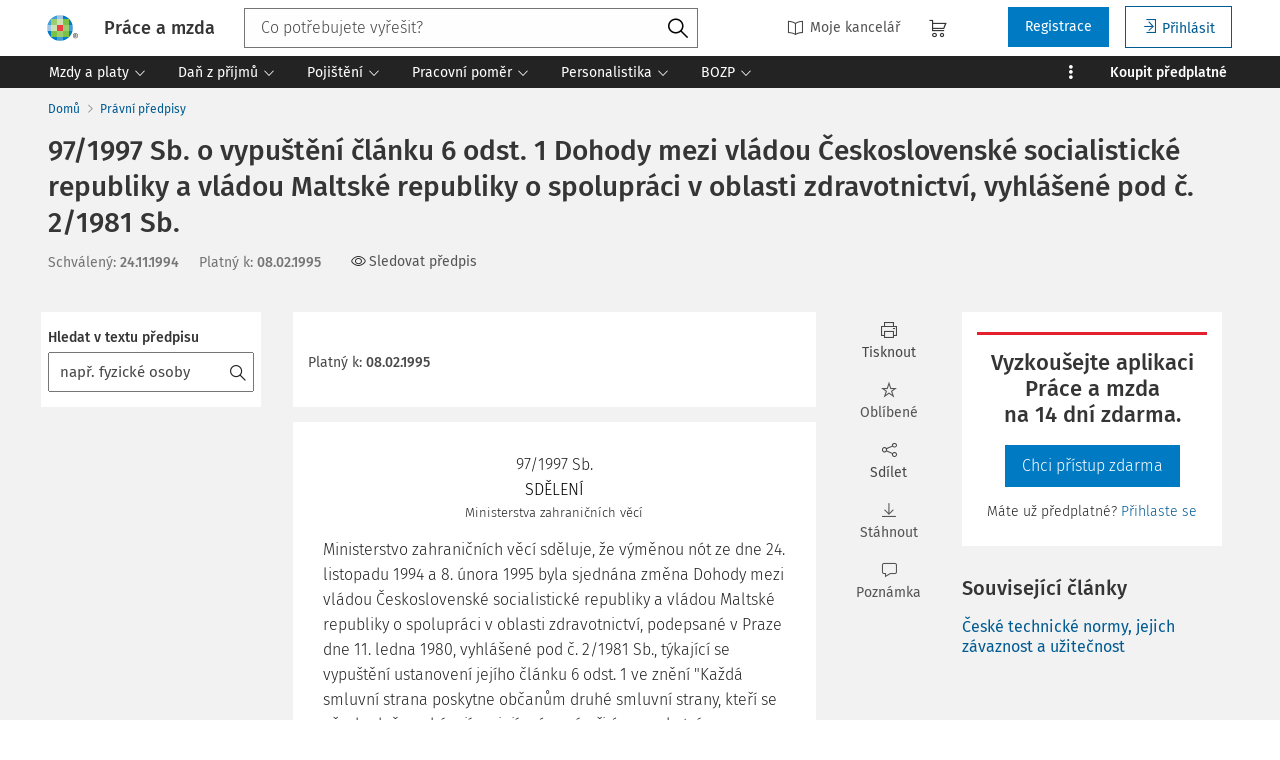

--- FILE ---
content_type: text/html; charset=utf-8
request_url: https://www.praceamzda.cz/predpisy/97-1997-sb
body_size: 37772
content:
<!DOCTYPE html>
<html class="" lang="cs">
	<head>
		<meta charset="utf-8" />
<meta name="viewport" content="width=device-width, user-scalable=no, initial-scale=1.0, maximum-scale=1.0" />
<title>97/1997 Sb. o vypuštění článku 6 odst. 1 Dohody mezi vládou Československé socialistické republiky a vládou Maltské republiky o spolupráci v oblasti zdravotnictví, vyhlášené pod č. 2/1981 Sb.</title>

<meta name="description" content="97/1997 Sb. - 97/1997 Sb. o vypuštění článku 6 odst. 1 Dohody mezi vládou Československé socialistické republiky a vládou Maltské republiky o spolupráci v oblasti zdravotnictví, vyhlášené pod č." data-react-helmet="true" />
<meta name="keywords" content="" data-react-helmet="true" />
<meta name="generator" content="Cream CMS, www.cream.sk">

<link rel="canonical" href="https://www.praceamzda.cz/predpisy/97-1997-sb" data-react-helmet="true" />
<meta name="robots" content="index, follow" data-react-helmet="true" />

<meta property="og:title" content="97/1997 Sb. o vypuštění článku 6 odst. 1 Dohody mezi vládou Československé socialistické republiky a vládou Maltské republiky o spolupráci v oblasti zdravotnictví, vyhlášené pod č. 2/1981 Sb." data-react-helmet="true" />
<meta property="og:type" content="article" data-react-helmet="true" />
<meta property="og:url" content="https://www.praceamzda.cz/predpisy/97-1997-sb" data-react-helmet="true" />
<meta property="og:site_name" content="Práce a mzda | Leader pracovního práva" />
<meta property="og:description" content="97/1997 Sb. - 97/1997 Sb. o vypuštění článku 6 odst. 1 Dohody mezi vládou Československé socialistické republiky a vládou Maltské republiky o spolupráci v oblasti zdravotnictví, vyhlášené pod č." data-react-helmet="true" />
<meta property="og:image" content="https://www.praceamzda.cz/img/og/pam-1200x630.jpg" data-react-helmet="true" />
<meta property="default_og_image" content="https://www.praceamzda.cz/img/og/pam-1200x630.jpg" id="meta_default_og_image" />


<script src="/js/datalayer_buffer.js?v=2.2.2.a" data-cmp-ab="2" ></script>

	<script type="text/javascript" data-cmp-ab="1" src="https://cdn.consentmanager.net/delivery/autoblocking/f45fd899c179b.js" data-cmp-host="d.delivery.consentmanager.net" data-cmp-cdn="cdn.consentmanager.net" data-cmp-codesrc="0"></script>

					<script>
						if( ! Array.isArray( window.dataLayer ) )
			{
				window.dataLayer = [];
			}				
			
			function gtag(){
				window.dataLayer.push(arguments);
			}

					</script>
		<!-- Google Tag Manager -->
		<script data-cmp-ab="1">(function(w,d,s,l,i){w[l]=w[l]||[];w[l].push({'gtm.start':
		new Date().getTime(),event:'gtm.js'});var f=d.getElementsByTagName(s)[0],
		j=d.createElement(s),dl=l!='dataLayer'?'&l='+l:'';j.async=true;j.src=
		'https://www.googletagmanager.com/gtm.js?id='+i+dl; j.setAttribute('data-cmp-ab', '1'); f.parentNode.insertBefore(j,f);
		})(window,document,'script','dataLayer','GTM-T9PKKVB');</script>
		<!-- End Google Tag Manager -->

	
<link rel="shortcut icon" href="/favicon.ico" />

		<link rel="stylesheet" href="/css/app_pam.css?v=2.2.2.a" />
	<link rel="stylesheet" href="/css/aspi.css?v=2.2.2.a" />
	<link rel="stylesheet" href="/css/old-dauc.css?v=2.2.2.a" />
		

	<!-- All Fira-Sans variations -->
	<link rel="stylesheet" href="https://cdn.wolterskluwer.io/wk/fundamentals/1.x.x/typography/fira-sans/all.min.css" />



<link rel="preload" href="/js/cml_window.js?v=2.2.2.a" as="script">

		
	
	<link rel="stylesheet" href="https://maxcdn.bootstrapcdn.com/font-awesome/4.4.0/css/font-awesome.min.css">
	<link rel="stylesheet" href="/css/print.css?v=2.2.2.a" type="text/css" media="print" >



		<link rel="preload" href="https://static.cream.sk/praceamzda.cz/webroots/www/content/react_build/application_production_pam.js?v=2.2.2.a" as="script" >
	

	</head>
	<body>			
		<noscript><iframe src="https://www.googletagmanager.com/ns.html?id=GTM-T9PKKVB" height="0" width="0" style="display:none;visibility:hidden"></iframe></noscript>
			<div class="inner-wrap">
			<div id="main">
				<header class="site-header" id="head">
	<div class="site-header__scroll-progress" id="site-header__scroll-progress"></div>
	<div class="site-header__top">
		<div class="site-header__inner-wrap">
			<div class="site-header__logo-wrap" id="cml_logo">
	<a href="/">
		<div class="logo logo--pam">
			Práce a mzda		</div> <img alt="" class="show-for-print logo-print" src="/img/logo-pam.png">
	</a>
</div><div class="site-header__search" id="cml_search_head">
			<div 
		class="search__form show-for-medium" 
		id="header-search" >
			<form>
				<div class="ac-component">
					<input 
					type="text" 
					autocomplete="off" 
					placeholder="" 
					class=" compact-search compact-search--has-advanced" 
					value=""
					>					
				</div>
				<button class="button" title="Vyhledat"><span class="icon-txt-search"></span></button>
			</form>
		</div>
	</div><div id="cml_person_box" >
	<div class="site-header__tools-wrap">
		<ul class="top-menu top-menu--extras">
			<li>
				<a href="javascript:void(0);" title="Můj DAUČ" class="disabled" ><i class="icon-txt-book"></i> Moje kancelář</a>
			</li>
								</ul>
				<div class="header-cart">
			<a class="my-cart button header-cart__button" href="javascript:void(0);">
				<span class="icon-txt-cart"></span>
			</a>
		</div>
				<ul class="top-menu top-menu--user">
			
												<li>
						<a href="https://login.wolterskluwer.cz/auth/realms/nga/protocol/openid-connect/registrations?scope=openid&client_id=nga-praceamzda.cz&redirect_uri=https%3A%2F%2Fpraceamzda.cz&response_type=code" class="button" title="Registrace" rel="nofollow" >Registrace</a>
					</li>
					<li>
						<a href="https://login.wolterskluwer.cz/auth/realms/nga/protocol/openid-connect/auth?scope=openid&client_id=nga-praceamzda.cz&redirect_uri=https%3A%2F%2Fpraceamzda.cz&response_type=code" class="button button--hollow" title="Přihlásit " rel="nofollow" ><i class="icon-txt-login"></i> Přihlásit </a>
					</li>					
							
					</ul>
	</div>
</div>

<span 
data-responsive-toggle="responsive-menu" 
class="show-for-minified-only" 
style="display: none;"
id="cml_offcanvas_menu_opener"
>
	<a 
	class="left-off-canvas-toggle head-menu-icon" 
	id="off-canvas-toggle" 
	href="javascript:void(0);" 
	aria-expanded="false" 
	aria-controls="cml_offcanvas"
	> 
		<span class="icon-txt-hamburger-2"></span> Menu
	</a>
</span>		</div>
	</div>	
	<div class="site-header__bottom">
		<div class="site-header__inner-wrap">
			<nav id="cml_main_menu" >
	
			<ul
			class="top-menu top-menu--main show-dropdowns-on-hover"
			>
				<li
	class="has-custom-dropdown left-menu-item"
	>
		<a 
	href="/kategorie/mzdy-a-platy"
	
	><span>Mzdy a platy<span class="icon-txt-arrow-line-down"></span></span></a><div 
		class="custom-dropdown rich-menu-wrap"
		>				
			<div class="rich-menu-in">
				<div
		class="rich-menu-column"
		><div>
		<h3><a
	href="/kategorie/mzdy"
	
	>Mzdy</a></h3>
			<ul
			
			>
				<li
				
				>
					<a 
				href="/kategorie/minimalni-a-zarucena-mzda"
				
				>Minimální a zaručená mzda</a></li><li
				
				>
					<a 
				href="/kategorie/priplatky"
				
				>Příplatky</a></li><li
				
				>
					<a 
				href="/kategorie/prumerny-vydelek"
				
				>Průměrný výdělek</a></li><li
				
				>
					<a 
				href="/kategorie/nahrada-mzdy"
				
				>Náhrada mzdy</a></li><li
				
				>
					<a 
				href="/kategorie/vyplata-mzdy"
				
				>Výplata mzdy</a></li><li
				
				>
					<a 
				href="/kategorie/odmenovani-a-benefity"
				
				>Odměňování a benefity</a></li>
			</ul>
		</div><div>
		<h3><a
	href="/kategorie/srazky-ze-mzdy"
	
	>Srážky ze mzdy</a></h3></div><div>
		<h3><a
	href="/kategorie/platy"
	
	>Platy</a></h3></div>
		</div><div
		class="rich-menu-column"
		><div>
		<h3><a
	href="/kategorie/cestovni-nahrady"
	
	>Cestovní náhrady</a></h3>
			<ul
			
			>
				<li
				
				>
					<a 
				href="/kategorie/misto-vykonu-prace"
				
				>Místo výkonu práce</a></li><li
				
				>
					<a 
				href="/kategorie/pracovni-cesta"
				
				>Pracovní cesta</a></li><li
				
				>
					<a 
				href="/kategorie/stravne-a-vydaje"
				
				>Stravné a výdaje</a></li>
			</ul>
		</div>
		</div><div
		class="rich-menu-column"
		><div>
		<h3><a
	href="/kategorie/odmenovani"
	
	>Odměňování</a></h3>
			<ul
			
			>
				<li
				
				>
					<a 
				href="/kategorie/benefity"
				
				>Benefity</a></li><li
				
				>
					<a 
				href="/kategorie/fksp"
				
				>FKSP</a></li>
			</ul>
		</div>
		</div><div
		class="rich-menu-column"
		><div>
		<h3><span 
	
	>Typ obsahu</span></h3>
			<ul
			
			>
				<li
				
				>
					<a 
				href="/dokumenty?_filter_codelist_category_id=1004&_filter_content_type_id=25"
				
				>Pracovní situace</a></li><li
				
				>
					<a 
				href="/dokumenty?_filter_codelist_category_id=1004&_filter_content_type_id=1"
				
				>Články</a></li><li
				
				>
					<a 
				href="/dokumenty?_filter_codelist_category_id=1004&_filter_content_type_id=16"
				
				>Otázky a odpovědi</a></li><li
				
				>
					<a 
				href="/dokumenty?_filter_codelist_category_id=1004&_filter_content_type_id=2"
				
				>Předpisy</a></li><li
				
				>
					<a 
				href="/dokumenty?_filter_codelist_category_id=1004&_filter_content_type_id=36"
				
				>Vzory</a></li><li
				
				>
					<a 
				href="/dokumenty?_filter_codelist_category_id=1004&_filter_content_type_id=22"
				
				>Komentáře k zákonům</a></li><li
				
				>
					<a 
				href="/dokumenty?_filter_codelist_category_id=1004&_filter_content_type_id=20"
				
				>Komentovaná judikatura</a></li><li
				
				>
					<a 
				href="/dokumenty?_filter_codelist_category_id=1004&_filter_content_type_id=38"
				
				>Stanoviska AKV</a></li><li
				
				>
					<a 
				href="/dokumenty?_filter_codelist_category_id=1004&_filter_content_type_id=21"
				
				>Novinky</a></li><li
				
				>
					<a 
				href="/dokumenty?_filter_codelist_category_id=1004&_filter_content_type_id=35"
				
				>Navigátor</a></li><li
				
				>
					<a 
				href="/dokumenty?_filter_codelist_category_id=1004&_filter_content_type_id=46"
				
				>Odborník na příjmu</a></li><li
				
				>
					<a 
				href="/dokumenty?_filter_codelist_category_id=1004&_filter_content_type_id=44"
				
				>Týdeník</a></li>
			</ul>
		</div>
		</div>
			</div>
		</div></li><li
	class="has-custom-dropdown left-menu-item"
	>
		<a 
	href="/kategorie/dan-z-prijmu"
	
	><span>Daň z příjmů<span class="icon-txt-arrow-line-down"></span></span></a><div 
		class="custom-dropdown rich-menu-wrap"
		>				
			<div class="rich-menu-in">
				<div
		class="rich-menu-column"
		><div>
		<h3><a
	href="/kategorie/dan-z-prijmu-fo"
	
	>Daň z příjmů FO</a></h3>
			<ul
			
			>
				<li
				
				>
					<a 
				href="/kategorie/vymerovaci-zaklad-dane-z-prijmu"
				
				>Vyměřovací základ daně z příjmů</a></li><li
				
				>
					<a 
				href="/kategorie/srazkova-dan"
				
				>Srážková daň</a></li><li
				
				>
					<a 
				href="/kategorie/vyber-dane-srazenim-zaloh-na-dan-z-prijmu"
				
				>Výběr daně sražením záloh na daň z příjmů</a></li><li
				
				>
					<a 
				href="/kategorie/rocni-zuctovani-zaloh-na-dan-z-prijmu"
				
				>Roční zúčtování záloh na daň z příjmů</a></li><li
				
				>
					<a 
				href="/kategorie/priznani-k-dani"
				
				>Přiznání k dani</a></li>
			</ul>
		</div>
		</div><div
		class="rich-menu-column"
		><div>
		<h3><a
	href="/kategorie/slevy-a-zvyhodneni"
	
	>Slevy a zvýhodnění</a></h3>
			<ul
			
			>
				<li
				
				>
					<a 
				href="/kategorie/danove-zvyhodneni-na-deti"
				
				>Daňové zvýhodnění na děti</a></li><li
				
				>
					<a 
				href="/kategorie/slevy-na-dani-35ba"
				
				>Slevy na dani (§ 35ba)</a></li><li
				
				>
					<a 
				href="/kategorie/danovy-bonus"
				
				>Daňový bonus</a></li>
			</ul>
		</div>
		</div><div
		class="rich-menu-column"
		><div>
		<h3><a
	href="/kategorie/mezinarodni-zdaneni-prijmu"
	
	>Mezinárodní zdanění příjmů</a></h3></div>
		</div><div
		class="rich-menu-column"
		><div>
		<h3><span 
	
	>Typ obsahu</span></h3>
			<ul
			
			>
				<li
				
				>
					<a 
				href="/dokumenty?_filter_codelist_category_id=1014&_filter_content_type_id=25"
				
				>Pracovní situace</a></li><li
				
				>
					<a 
				href="/dokumenty?_filter_codelist_category_id=1014&_filter_content_type_id=1"
				
				>Články</a></li><li
				
				>
					<a 
				href="/dokumenty?_filter_codelist_category_id=1014&_filter_content_type_id=16"
				
				>Otázky a odpovědi</a></li><li
				
				>
					<a 
				href="/dokumenty?_filter_codelist_category_id=1014&_filter_content_type_id=2"
				
				>Předpisy</a></li><li
				
				>
					<a 
				href="/dokumenty?_filter_codelist_category_id=1014&_filter_content_type_id=22"
				
				>Komentáře k zákonům</a></li><li
				
				>
					<a 
				href="/dokumenty?_filter_codelist_category_id=1014&_filter_content_type_id=21"
				
				>Novinky</a></li>
			</ul>
		</div>
		</div>
			</div>
		</div></li><li
	class="has-custom-dropdown left-menu-item"
	>
		<a 
	href="/kategorie/pojisteni"
	
	><span>Pojištění<span class="icon-txt-arrow-line-down"></span></span></a><div 
		class="custom-dropdown rich-menu-wrap"
		>				
			<div class="rich-menu-in">
				<div
		class="rich-menu-column"
		><div>
		<h3><a
	href="/kategorie/nemocenske-pojisteni"
	
	>Nemocenské pojištění</a></h3>
			<ul
			
			>
				<li
				
				>
					<a 
				href="/kategorie/nemocenska-a-dpn"
				
				>Nemocenská a DPN</a></li><li
				
				>
					<a 
				href="/kategorie/penezita-pomoc-v-materstvi"
				
				>Peněžitá pomoc v mateřství</a></li><li
				
				>
					<a 
				href="/kategorie/otcovska-poporodni-pece"
				
				>Otcovská poporodní péče</a></li><li
				
				>
					<a 
				href="/kategorie/dlouhodoba-pece"
				
				>Dlouhodobá péče</a></li><li
				
				>
					<a 
				href="/kategorie/rodicovsky-prispevek"
				
				>Rodičovský příspěvek</a></li>
			</ul>
		</div>
		</div><div
		class="rich-menu-column"
		><div>
		<h3><a
	href="/kategorie/duchodove-pojisteni"
	
	>Důchodové pojištění</a></h3></div>
		</div><div
		class="rich-menu-column"
		><div>
		<h3><a
	href="/kategorie/zdravotni-pojisteni"
	
	>Zdravotní pojištění</a></h3></div>
		</div><div
		class="rich-menu-column"
		><div>
		<h3><span 
	
	>Typ obsahu</span></h3>
			<ul
			
			>
				<li
				
				>
					<a 
				href="/dokumenty?_filter_codelist_category_id=1030&_filter_content_type_id=25"
				
				>Pracovní situace</a></li><li
				
				>
					<a 
				href="/dokumenty?_filter_codelist_category_id=1030&_filter_content_type_id=1"
				
				>Články</a></li><li
				
				>
					<a 
				href="/dokumenty?_filter_codelist_category_id=1030&_filter_content_type_id=16"
				
				>Otázky a odpovědi</a></li><li
				
				>
					<a 
				href="/dokumenty?_filter_codelist_category_id=1030&_filter_content_type_id=2"
				
				>Předpisy</a></li><li
				
				>
					<a 
				href="/dokumenty?_filter_codelist_category_id=1030&_filter_content_type_id=22"
				
				>Komentáře k zákonům</a></li><li
				
				>
					<a 
				href="/dokumenty?_filter_codelist_category_id=1030&_filter_content_type_id=20"
				
				>Komentovaná judikatura</a></li><li
				
				>
					<a 
				href="/dokumenty?_filter_codelist_category_id=1030&_filter_content_type_id=21"
				
				>Novinky</a></li><li
				
				>
					<a 
				href="/dokumenty?_filter_codelist_category_id=1030&_filter_content_type_id=35"
				
				>Navigátor</a></li><li
				
				>
					<a 
				href="/dokumenty?_filter_codelist_category_id=1030&_filter_content_type_id=44"
				
				>Týdeník</a></li>
			</ul>
		</div>
		</div>
			</div>
		</div></li><li
	class="has-custom-dropdown left-menu-item"
	>
		<a 
	href="/kategorie/pracovni-pomer"
	
	><span>Pracovní poměr<span class="icon-txt-arrow-line-down"></span></span></a><div 
		class="custom-dropdown rich-menu-wrap"
		>				
			<div class="rich-menu-in">
				<div
		class="rich-menu-column"
		><div>
		<h3><a
	href="/kategorie/pracovnepravni-vztahy"
	
	>Pracovněprávní vztahy</a></h3>
			<ul
			
			>
				<li
				
				>
					<a 
				href="/kategorie/vznik-pracovniho-pomeru"
				
				>Vznik pracovního poměru</a></li><li
				
				>
					<a 
				href="/kategorie/prace-na-dohodu"
				
				>Práce na dohodu</a></li><li
				
				>
					<a 
				href="/kategorie/zmeny-pracovniho-pomeru"
				
				>Změny pracovního poměru</a></li><li
				
				>
					<a 
				href="/kategorie/skonceni-pracovniho-pomeru"
				
				>Skončení pracovního poměru</a></li><li
				
				>
					<a 
				href="/kategorie/povinnosti-zamestnavatele-pri-skonceni-pracovniho-pomeru"
				
				>Povinnosti zaměstnavatele při skončení pracovního poměru</a></li><li
				
				>
					<a 
				href="/kategorie/povinnosti-zamestnance"
				
				>Povinnosti zaměstnance</a></li><li
				
				>
					<a 
				href="/kategorie/povinnosti-zamestnavatele"
				
				>Povinnosti zaměstnavatele</a></li>
			</ul>
		</div><div>
		<h3><a
	href="/kategorie/pracovni-doba"
	
	>Pracovní doba</a></h3>
			<ul
			
			>
				<li
				
				>
					<a 
				href="/kategorie/stanovena-tydenni-pracovni-doba"
				
				>Stanovená týdenní pracovní doba</a></li><li
				
				>
					<a 
				href="/kategorie/rozvrzeni-pracovni-doby"
				
				>Rozvržení pracovní doby</a></li><li
				
				>
					<a 
				href="/kategorie/prace-v-noci"
				
				>Práce v noci</a></li><li
				
				>
					<a 
				href="/kategorie/prestavky-v-praci"
				
				>Přestávky v práci</a></li><li
				
				>
					<a 
				href="/kategorie/doba-odpocinku"
				
				>Doba odpočinku</a></li><li
				
				>
					<a 
				href="/kategorie/pracovni-pohotovost"
				
				>Pracovní pohotovost</a></li><li
				
				>
					<a 
				href="/kategorie/prace-prescas"
				
				>Práce přesčas</a></li><li
				
				>
					<a 
				href="/kategorie/evidence-pracovni-doby"
				
				>Evidence pracovní doby</a></li>
			</ul>
		</div>
		</div><div
		class="rich-menu-column"
		><div>
		<h3><a
	href="/kategorie/prekazky-v-praci"
	
	>Překážky v práci</a></h3>
			<ul
			
			>
				<li
				
				>
					<a 
				href="/kategorie/dulezite-osobni-prekazky-v-praci"
				
				>Důležité osobní překážky v práci</a></li><li
				
				>
					<a 
				href="/kategorie/prekazky-v-praci-z-duvodu-obecneho-zajmu"
				
				>Překážky v práci z důvodu obecného zájmu</a></li><li
				
				>
					<a 
				href="/kategorie/prekazky-v-praci-na-strane-zamestnavatele"
				
				>Překážky v práci na straně zaměstnavatele</a></li>
			</ul>
		</div><div>
		<h3><a
	href="/kategorie/dovolena"
	
	>Dovolená</a></h3></div>
		</div><div
		class="rich-menu-column"
		><div>
		<h3><a
	href="/kategorie/zamestnanost"
	
	>Zaměstnanost</a></h3>
			<ul
			
			>
				<li
				
				>
					<a 
				href="/kategorie/zamestnavani-ozp"
				
				>Zaměstnávání OZP</a></li><li
				
				>
					<a 
				href="/kategorie/nelegalni-zamestnavani"
				
				>Nelegální zaměstnávání</a></li><li
				
				>
					<a 
				href="/kategorie/agenturni-zamestnavani"
				
				>Agenturní zaměstnávání</a></li><li
				
				>
					<a 
				href="/kategorie/preshranicni-vysilani-pracovniku"
				
				>Přeshraniční vysílání pracovníků</a></li><li
				
				>
					<a 
				href="/kategorie/zamestnavani-cizincu"
				
				>Zaměstnávání cizinců</a></li>
			</ul>
		</div><div>
		<h3><a
	href="/kategorie/obchodni-pravo-v-pracovnich-vztazich"
	
	>Obchodní právo v pracovních vztazích</a></h3></div>
		</div><div
		class="rich-menu-column"
		><div>
		<h3><span 
	
	>Typ obsahu</span></h3>
			<ul
			
			>
				<li
				
				>
					<a 
				href="/dokumenty?_filter_codelist_category_id=972&_filter_content_type_id=25"
				
				>Pracovní situace</a></li><li
				
				>
					<a 
				href="/dokumenty?_filter_codelist_category_id=972&_filter_content_type_id=1"
				
				>Články</a></li><li
				
				>
					<a 
				href="/dokumenty?_filter_codelist_category_id=972&_filter_content_type_id=16"
				
				>Otázky a odpovědi</a></li><li
				
				>
					<a 
				href="/dokumenty?_filter_codelist_category_id=972&_filter_content_type_id=2"
				
				>Předpisy</a></li><li
				
				>
					<a 
				href="/dokumenty?_filter_codelist_category_id=972&_filter_content_type_id=36"
				
				>Vzory</a></li><li
				
				>
					<a 
				href="/dokumenty?_filter_codelist_category_id=972&_filter_content_type_id=22"
				
				>Komentáře k zákonům</a></li><li
				
				>
					<a 
				href="/dokumenty?_filter_codelist_category_id=972&_filter_content_type_id=20"
				
				>Komentovaná judikatura</a></li><li
				
				>
					<a 
				href="/dokumenty?_filter_codelist_category_id=972&_filter_content_type_id=38"
				
				>Stanoviska AKV</a></li><li
				
				>
					<a 
				href="/dokumenty?_filter_codelist_category_id=972&_filter_content_type_id=21"
				
				>Novinky</a></li><li
				
				>
					<a 
				href="/dokumenty?_filter_codelist_category_id=972&_filter_content_type_id=35"
				
				>Navigátor</a></li><li
				
				>
					<a 
				href="/dokumenty?_filter_codelist_category_id=972&_filter_content_type_id=46"
				
				>Odborník na příjmu</a></li><li
				
				>
					<a 
				href="/dokumenty?_filter_codelist_category_id=972&_filter_content_type_id=31"
				
				>Chytré vzory</a></li>
			</ul>
		</div>
		</div>
			</div>
		</div></li><li
	class="has-custom-dropdown left-menu-item"
	>
		<a 
	href="/kategorie/personalistika"
	
	><span>Personalistika<span class="icon-txt-arrow-line-down"></span></span></a><div 
		class="custom-dropdown rich-menu-wrap"
		>				
			<div class="rich-menu-in">
				<div
		class="rich-menu-column"
		><div>
		<h3><a
	href="/kategorie/personalni-management"
	
	>Personální management</a></h3>
			<ul
			
			>
				<li
				
				>
					<a 
				href="/kategorie/personalni-planovani"
				
				>Personální plánování</a></li><li
				
				>
					<a 
				href="/kategorie/vyber-a-prijimani-zamestnancu"
				
				>Výběr a přijímání zaměstnanců</a></li><li
				
				>
					<a 
				href="/kategorie/adaptace-novych-zamestnancu"
				
				>Adaptace nových zaměstnanců</a></li><li
				
				>
					<a 
				href="/kategorie/sledovani-a-hodnoceni-vykonu-zamestnancu"
				
				>Sledování a hodnocení výkonu zaměstnanců</a></li>
			</ul>
		</div>
		</div><div
		class="rich-menu-column"
		><div>
		<h3><a
	href="/kategorie/odmenovani-a-pece-o-zamestnance"
	
	>Odměňování a péče o zaměstnance</a></h3>
			<ul
			
			>
				<li
				
				>
					<a 
				href="/kategorie/zamestnanecke-vyhody"
				
				>Zaměstnanecké výhody</a></li><li
				
				>
					<a 
				href="/kategorie/rozvoj-a-vzdelavani"
				
				>Rozvoj a vzdělávání</a></li>
			</ul>
		</div><div>
		<h3><a
	href="/kategorie/motivace-a-komunikace"
	
	>Motivace a komunikace</a></h3>
			<ul
			
			>
				<li
				
				>
					<a 
				href="/kategorie/rizeni-a-vedeni-lidi"
				
				>Řízení a vedení lidí</a></li><li
				
				>
					<a 
				href="/kategorie/firemni-komunikace-a-firemni-kultura"
				
				>Firemní komunikace a firemní kultura</a></li>
			</ul>
		</div>
		</div><div
		class="rich-menu-column"
		><div>
		<h3><a
	href="/kategorie/ochrana-osobnich-udaju"
	
	>Ochrana osobních údajů</a></h3></div><div>
		<h3><a
	href="/kategorie/compliance-programy"
	
	>Compliance programy</a></h3></div><div>
		<h3><a
	href="/kategorie/kolektivni-vyjednavani"
	
	>Kolektivní vyjednávání</a></h3></div>
		</div><div
		class="rich-menu-column"
		><div>
		<h3><span 
	
	>Typ obsahu</span></h3>
			<ul
			
			>
				<li
				
				>
					<a 
				href="/dokumenty?_filter_codelist_category_id=1043&_filter_content_type_id=1"
				
				>Články</a></li><li
				
				>
					<a 
				href="/dokumenty?_filter_codelist_category_id=1043&_filter_content_type_id=16"
				
				>Otázky a odpovědi</a></li><li
				
				>
					<a 
				href="/dokumenty?_filter_codelist_category_id=1043&_filter_content_type_id=20"
				
				>Komentovaná judikatura</a></li><li
				
				>
					<a 
				href="/dokumenty?_filter_codelist_category_id=1043&_filter_content_type_id=38"
				
				>Stanoviska AKV</a></li><li
				
				>
					<a 
				href="/dokumenty?_filter_codelist_category_id=1043&_filter_content_type_id=21"
				
				>Novinky</a></li><li
				
				>
					<a 
				href="/dokumenty?_filter_codelist_category_id=1043&_filter_content_type_id=35"
				
				>Navigátor</a></li><li
				
				>
					<a 
				href="/dokumenty?_filter_codelist_category_id=1043&_filter_content_type_id=85"
				
				>Prémiové články</a></li>
			</ul>
		</div>
		</div>
			</div>
		</div></li><li
	class="has-custom-dropdown left-menu-item"
	>
		<a 
	href="/kategorie/bozp"
	
	><span>BOZP<span class="icon-txt-arrow-line-down"></span></span></a><div 
		class="custom-dropdown rich-menu-wrap"
		>				
			<div class="rich-menu-in">
				<div
		class="rich-menu-column"
		><div>
		<h3><a
	href="/kategorie/bozp-pro-personalisty"
	
	>BOZP pro personalisty</a></h3>
			<ul
			
			>
				<li
				
				>
					<a 
				href="/kategorie/pracovnelekarske-sluzby-a-prohlidky"
				
				>Pracovnělékařské služby a prohlídky</a></li><li
				
				>
					<a 
				href="/kategorie/skoleni-bozp"
				
				>Školení BOZP</a></li><li
				
				>
					<a 
				href="/kategorie/pracovni-urazy"
				
				>Pracovní úrazy</a></li><li
				
				>
					<a 
				href="/kategorie/prevence-a-ochrana-zdravi-pri-praci"
				
				>Prevence a ochrana zdraví při práci</a></li>
			</ul>
		</div>
		</div><div
		class="rich-menu-column"
		><div>
		<h3><a
	href="/kategorie/bozp-pro-ozo"
	
	>BOZP pro OZO</a></h3>
			<ul
			
			>
				<li
				
				>
					<a 
				href="/kategorie/predpisy-k-zajisteni-bozp"
				
				>Předpisy k zajištění BOZP</a></li><li
				
				>
					<a 
				href="/kategorie/zajisteni-bozp"
				
				>Zajištění BOZP</a></li><li
				
				>
					<a 
				href="/kategorie/dohled-nad-bozp"
				
				>Dohled nad BOZP</a></li><li
				
				>
					<a 
				href="/kategorie/rizikove-faktory"
				
				>Rizikové faktory</a></li><li
				
				>
					<a 
				href="/kategorie/prevence-rizik-rizeni-bozp"
				
				>Prevence rizik, řízení BOZP</a></li><li
				
				>
					<a 
				href="/kategorie/kategorizace-praci"
				
				>Kategorizace prací</a></li><li
				
				>
					<a 
				href="/kategorie/skolstvi"
				
				>Školství </a></li><li
				
				>
					<a 
				href="/kategorie/stroje-technicka-zarizeni-naradi-vc-oopp"
				
				>Stroje, technická zařízení, nářadí (vč. OOPP)</a></li><li
				
				>
					<a 
				href="/kategorie/pozadavky-na-pracoviste-ergonomie"
				
				>Požadavky na pracoviště, ergonomie</a></li><li
				
				>
					<a 
				href="/kategorie/bezpecnostni-znacky-a-signaly"
				
				>Bezpečnostní značky a signály</a></li><li
				
				>
					<a 
				href="/kategorie/sledovani-a-hodnoceni-zamestnancu"
				
				>Sledování a hodnocení zaměstnanců</a></li><li
				
				>
					<a 
				href="/kategorie/pracovni-urazy-a-nemoci-z-povolani"
				
				>Pracovní úrazy a nemoci z povolání</a></li><li
				
				>
					<a 
				href="/kategorie/odborna-zpusobilost"
				
				>Odborná způsobilost</a></li><li
				
				>
					<a 
				href="/kategorie/pracovnelekarske-sluzby"
				
				>Pracovnělékařské služby</a></li><li
				
				>
					<a 
				href="/kategorie/rozhovory"
				
				>Rozhovory</a></li><li
				
				>
					<a 
				href="/kategorie/pracovni-pravo-pro-ozo"
				
				>Pracovní právo pro OZO</a></li>
			</ul>
		</div>
		</div><div
		class="rich-menu-column"
		><div>
		<h3><a
	href="/kategorie/karty-bozp"
	
	>Karty BOZP</a></h3></div>
		</div><div
		class="rich-menu-column"
		><div>
		<h3><span 
	
	>Typ obsahu</span></h3>
			<ul
			
			>
				<li
				
				>
					<a 
				href="/dokumenty?_filter_codelist_category_id=1057&_filter_content_type_id=1"
				
				>Články</a></li><li
				
				>
					<a 
				href="/dokumenty?_filter_codelist_category_id=1057&_filter_content_type_id=16"
				
				>Otázky a odpovědi</a></li><li
				
				>
					<a 
				href="/dokumenty?_filter_codelist_category_id=1057&_filter_content_type_id=20"
				
				>Komentovaná judikatura</a></li><li
				
				>
					<a 
				href="/dokumenty?_filter_codelist_category_id=1057&_filter_content_type_id=38"
				
				>Stanoviska AKV</a></li><li
				
				>
					<a 
				href="/dokumenty?_filter_codelist_category_id=1057&_filter_content_type_id=21"
				
				>Novinky</a></li><li
				
				>
					<a 
				href="/dokumenty?_filter_codelist_category_id=1057&_filter_content_type_id=35"
				
				>Navigátor</a></li><li
				
				>
					<a 
				href="/dokumenty?_filter_codelist_category_id=1057&_filter_content_type_id=46"
				
				>Odborník na příjmu</a></li><li
				
				>
					<a 
				href="/dokumenty?_filter_codelist_category_id=1057&_filter_content_type_id=85"
				
				>Prémiové články</a></li>
			</ul>
		</div>
		</div>
			</div>
		</div></li><li
	class="has-custom-dropdown right-menu-item has-custom-dropdown--plain hide-to-dots"
	>
		<span 
	
	>Praktické nástroje<span class="icon-txt-arrow-line-down"></span></span><div 
		class="custom-dropdown custom-dropdown--plain"
		>				
			<div class="rich-menu-in">
				<div
		class="rich-menu-column"
		><div>
		<h3><a
	href="/pracovni-situace"
	
	>Pracovní situace</a></h3></div>
		</div><div
		class="rich-menu-column"
		><div>
		<h3><a
	href="/otazky"
	
	>Otázky a odpovědi</a></h3></div>
		</div><div
		class="rich-menu-column"
		><div>
		<h3><a
	href="/navigatory"
	
	>Navigátor</a></h3></div>
		</div><div
		class="rich-menu-column"
		><div>
		<h3><a
	href="/chytre-vzory"
	
	>Chytré vzory</a></h3></div>
		</div><div
		class="rich-menu-column"
		><div>
		<h3><a
	href="/tydenik"
	
	>Týdeník</a></h3></div>
		</div><div
		class="rich-menu-column"
		><div>
		<h3><a
	href="/odbornik-na-prijmu"
	
	>Odborník na příjmu</a></h3></div>
		</div>
			</div>
		</div></li><li
	class="right-menu-item hide-to-dots"
	>
		<a 
	href="/pravni-predpisy"
	
	><span>Předpisy</span></a></li><li
	class="right-menu-item hide-to-dots"
	>
		<a 
	href="/archiv-casopisu"
	
	><span>Časopisy</span></a></li><li
	class="has-custom-dropdown has-custom-dropdown right-menu-item has-custom-dropdown--plain dots-menu"
	>
		<span 
	
	>Více<span class="icon-txt-arrow-line-down"></span></span><div 
		class="custom-dropdown custom-dropdown--plain"
		>				
			<div class="rich-menu-in">
				<div
		class="rich-menu-column"
		><div>
		<h3><a
	href="/otazky"
	
	>Otázky a odpovědi</a></h3></div>
		</div><div
		class="rich-menu-column"
		><div>
		<h3><a
	href="/navigatory"
	
	>Navigátor</a></h3></div>
		</div><div
		class="rich-menu-column"
		><div>
		<h3><a
	href="/chytre-vzory"
	
	>Chytré vzory</a></h3></div>
		</div><div
		class="rich-menu-column"
		><div>
		<h3><a
	href="/tydenik"
	
	>Týdeník</a></h3></div>
		</div><div
		class="rich-menu-column"
		><div>
		<h3><a
	href="/odbornik-na-prijmu"
	
	>Odborník na příjmu</a></h3></div>
		</div><div
		class="rich-menu-column"
		><div>
		<h3><a
	href="/pravni-predpisy"
	
	>Předpisy</a></h3></div>
		</div><div
		class="rich-menu-column"
		><div>
		<h3><a
	href="/archiv-casopisu"
	
	>Časopisy</a></h3></div>
		</div>
			</div>
		</div></li><li
	class="right-menu-item  highlighted"
	>
		<a 
	href="/predplatne"
	
	><span>Koupit předplatné</span></a></li>
			</ul>
			
</nav>
<script type="text/defered_script" data-defered-script >
window.__cml_main_menu = [{"url":"\/kategorie\/mzdy-a-platy","label":"Mzdy a platy","target":null,"cfg":{"type":"codelist_category","parent":"1004","depth":"2","li_class":"left-menu-item","typ_obsahu_wrapper":"1","reset_filter_tree":"1","use_search_stat":"1"},"children":[{"url":"\/kategorie\/mzdy","label":"Mzdy","target":"","cfg":{"type":"codelist_category","parent":"1000","depth":"1","sort":"sort*asc","reset_filter_tree":"1","group":"1","use_search_stat":"1","highlight_substr":"\/kategorie\/mzdy"},"children":[{"url":"\/kategorie\/minimalni-a-zarucena-mzda","label":"Minim\u00e1ln\u00ed a zaru\u010den\u00e1 mzda","target":"","cfg":{"reset_filter_tree":"1","highlight_substr":"\/kategorie\/minimalni-a-zarucena-mzda"}},{"url":"\/kategorie\/priplatky","label":"P\u0159\u00edplatky","target":"","cfg":{"reset_filter_tree":"1","highlight_substr":"\/kategorie\/priplatky"}},{"url":"\/kategorie\/prumerny-vydelek","label":"Pr\u016fm\u011brn\u00fd v\u00fdd\u011blek","target":"","cfg":{"reset_filter_tree":"1","highlight_substr":"\/kategorie\/prumerny-vydelek"}},{"url":"\/kategorie\/nahrada-mzdy","label":"N\u00e1hrada mzdy","target":"","cfg":{"reset_filter_tree":"1","highlight_substr":"\/kategorie\/nahrada-mzdy"}},{"url":"\/kategorie\/vyplata-mzdy","label":"V\u00fdplata mzdy","target":"","cfg":{"reset_filter_tree":"1","highlight_substr":"\/kategorie\/vyplata-mzdy"}},{"url":"\/kategorie\/odmenovani-a-benefity","label":"Odm\u011b\u0148ov\u00e1n\u00ed a benefity","target":"","cfg":{"reset_filter_tree":"1","highlight_substr":"\/kategorie\/odmenovani-a-benefity"}}]},{"url":"\/kategorie\/srazky-ze-mzdy","label":"Sr\u00e1\u017eky ze mzdy","target":"","cfg":{"type":"codelist_category","parent":"1005","depth":"1","sort":"sort*asc","reset_filter_tree":"1","group":"1","use_search_stat":"1","highlight_substr":"\/kategorie\/srazky-ze-mzdy"}},{"url":"\/kategorie\/platy","label":"Platy","target":"","cfg":{"type":"codelist_category","parent":"1006","depth":"1","sort":"sort*asc","reset_filter_tree":"1","group":"1","use_search_stat":"1","highlight_substr":"\/kategorie\/platy"}},{"url":"\/kategorie\/cestovni-nahrady","label":"Cestovn\u00ed n\u00e1hrady","target":"","cfg":{"type":"codelist_category","parent":"1007","depth":"1","sort":"sort*asc","reset_filter_tree":"1","use_search_stat":"1","highlight_substr":"\/kategorie\/cestovni-nahrady"},"children":[{"url":"\/kategorie\/misto-vykonu-prace","label":"M\u00edsto v\u00fdkonu pr\u00e1ce","target":"","cfg":{"reset_filter_tree":"1","highlight_substr":"\/kategorie\/misto-vykonu-prace"}},{"url":"\/kategorie\/pracovni-cesta","label":"Pracovn\u00ed cesta","target":"","cfg":{"reset_filter_tree":"1","highlight_substr":"\/kategorie\/pracovni-cesta"}},{"url":"\/kategorie\/stravne-a-vydaje","label":"Stravn\u00e9 a v\u00fddaje","target":"","cfg":{"reset_filter_tree":"1","highlight_substr":"\/kategorie\/stravne-a-vydaje"}}]},{"url":"\/kategorie\/odmenovani","label":"Odm\u011b\u0148ov\u00e1n\u00ed","target":"","cfg":{"type":"codelist_category","parent":"1011","depth":"1","sort":"sort*asc","reset_filter_tree":"1","use_search_stat":"1","highlight_substr":"\/kategorie\/odmenovani"},"children":[{"url":"\/kategorie\/benefity","label":"Benefity","target":"","cfg":{"reset_filter_tree":"1","highlight_substr":"\/kategorie\/benefity"}},{"url":"\/kategorie\/fksp","label":"FKSP","target":"","cfg":{"reset_filter_tree":"1","highlight_substr":"\/kategorie\/fksp"}}]},{"url":"","label":"Typ obsahu","target":"","cfg":{"type":"typ_obsahu","codelist_category_id":"1004","column_class":"rich-menu-column--highlighted","group":"10","use_search_stat":"1"},"children":[{"url":"\/dokumenty?_filter_codelist_category_id=1004&_filter_content_type_id=25","label":"Pracovn\u00ed situace","target":"","cfg":{"highlight_substr":"\/dokumenty?_filter_codelist_category_id=1004&_filter_content_type_id=25"}},{"url":"\/dokumenty?_filter_codelist_category_id=1004&_filter_content_type_id=1","label":"\u010cl\u00e1nky","target":"","cfg":{"highlight_substr":"\/dokumenty?_filter_codelist_category_id=1004&_filter_content_type_id=1"}},{"url":"\/dokumenty?_filter_codelist_category_id=1004&_filter_content_type_id=16","label":"Ot\u00e1zky a odpov\u011bdi","target":"","cfg":{"highlight_substr":"\/dokumenty?_filter_codelist_category_id=1004&_filter_content_type_id=16"}},{"url":"\/dokumenty?_filter_codelist_category_id=1004&_filter_content_type_id=2","label":"P\u0159edpisy","target":"","cfg":{"highlight_substr":"\/dokumenty?_filter_codelist_category_id=1004&_filter_content_type_id=2"}},{"url":"\/dokumenty?_filter_codelist_category_id=1004&_filter_content_type_id=36","label":"Vzory","target":"","cfg":{"highlight_substr":"\/dokumenty?_filter_codelist_category_id=1004&_filter_content_type_id=36"}},{"url":"\/dokumenty?_filter_codelist_category_id=1004&_filter_content_type_id=22","label":"Koment\u00e1\u0159e k z\u00e1kon\u016fm","target":"","cfg":{"highlight_substr":"\/dokumenty?_filter_codelist_category_id=1004&_filter_content_type_id=22","tag":"Nov\u00e9","tag_class":"menu-tag--new"}},{"url":"\/dokumenty?_filter_codelist_category_id=1004&_filter_content_type_id=20","label":"Komentovan\u00e1 judikatura","target":"","cfg":{"highlight_substr":"\/dokumenty?_filter_codelist_category_id=1004&_filter_content_type_id=20"}},{"url":"\/dokumenty?_filter_codelist_category_id=1004&_filter_content_type_id=38","label":"Stanoviska AKV","target":"","cfg":{"highlight_substr":"\/dokumenty?_filter_codelist_category_id=1004&_filter_content_type_id=38"}},{"url":"\/dokumenty?_filter_codelist_category_id=1004&_filter_content_type_id=21","label":"Novinky","target":"","cfg":{"highlight_substr":"\/dokumenty?_filter_codelist_category_id=1004&_filter_content_type_id=21"}},{"url":"\/dokumenty?_filter_codelist_category_id=1004&_filter_content_type_id=35","label":"Navig\u00e1tor","target":"","cfg":{"highlight_substr":"\/dokumenty?_filter_codelist_category_id=1004&_filter_content_type_id=35"}},{"url":"\/dokumenty?_filter_codelist_category_id=1004&_filter_content_type_id=46","label":"Odborn\u00edk na p\u0159\u00edjmu","target":"","cfg":{"highlight_substr":"\/dokumenty?_filter_codelist_category_id=1004&_filter_content_type_id=46"}},{"url":"\/dokumenty?_filter_codelist_category_id=1004&_filter_content_type_id=44","label":"T\u00fdden\u00edk","target":"","cfg":{"highlight_substr":"\/dokumenty?_filter_codelist_category_id=1004&_filter_content_type_id=44"}}]}]},{"url":"\/kategorie\/dan-z-prijmu","label":"Da\u0148 z p\u0159\u00edjm\u016f","target":null,"cfg":{"type":"codelist_category","parent":"1014","depth":"2","li_class":"left-menu-item","typ_obsahu_wrapper":"1","reset_filter_tree":"1","use_search_stat":"1"},"children":[{"url":"\/kategorie\/dan-z-prijmu-fo","label":"Da\u0148 z p\u0159\u00edjm\u016f FO","target":"","cfg":{"type":"codelist_category","parent":"1039","depth":"1","sort":"sort*asc","reset_filter_tree":"1","use_search_stat":"1","highlight_substr":"\/kategorie\/dan-z-prijmu-fo"},"children":[{"url":"\/kategorie\/vymerovaci-zaklad-dane-z-prijmu","label":"Vym\u011b\u0159ovac\u00ed z\u00e1klad dan\u011b z p\u0159\u00edjm\u016f","target":"","cfg":{"reset_filter_tree":"1","highlight_substr":"\/kategorie\/vymerovaci-zaklad-dane-z-prijmu"}},{"url":"\/kategorie\/srazkova-dan","label":"Sr\u00e1\u017ekov\u00e1 da\u0148","target":"","cfg":{"reset_filter_tree":"1","highlight_substr":"\/kategorie\/srazkova-dan"}},{"url":"\/kategorie\/vyber-dane-srazenim-zaloh-na-dan-z-prijmu","label":"V\u00fdb\u011br dan\u011b sra\u017een\u00edm z\u00e1loh na da\u0148 z p\u0159\u00edjm\u016f","target":"","cfg":{"reset_filter_tree":"1","highlight_substr":"\/kategorie\/vyber-dane-srazenim-zaloh-na-dan-z-prijmu"}},{"url":"\/kategorie\/rocni-zuctovani-zaloh-na-dan-z-prijmu","label":"Ro\u010dn\u00ed z\u00fa\u010dtov\u00e1n\u00ed z\u00e1loh na da\u0148 z p\u0159\u00edjm\u016f","target":"","cfg":{"reset_filter_tree":"1","highlight_substr":"\/kategorie\/rocni-zuctovani-zaloh-na-dan-z-prijmu"}},{"url":"\/kategorie\/priznani-k-dani","label":"P\u0159izn\u00e1n\u00ed k dani","target":"","cfg":{"reset_filter_tree":"1","highlight_substr":"\/kategorie\/priznani-k-dani"}}]},{"url":"\/kategorie\/slevy-a-zvyhodneni","label":"Slevy a zv\u00fdhodn\u011bn\u00ed","target":"","cfg":{"type":"codelist_category","parent":"1020","depth":"1","sort":"sort*asc","reset_filter_tree":"1","use_search_stat":"1","highlight_substr":"\/kategorie\/slevy-a-zvyhodneni"},"children":[{"url":"\/kategorie\/danove-zvyhodneni-na-deti","label":"Da\u0148ov\u00e9 zv\u00fdhodn\u011bn\u00ed na d\u011bti","target":"","cfg":{"reset_filter_tree":"1","highlight_substr":"\/kategorie\/danove-zvyhodneni-na-deti"}},{"url":"\/kategorie\/slevy-na-dani-35ba","label":"Slevy na dani (\u00a7 35ba)","target":"","cfg":{"reset_filter_tree":"1","highlight_substr":"\/kategorie\/slevy-na-dani-35ba"}},{"url":"\/kategorie\/danovy-bonus","label":"Da\u0148ov\u00fd bonus","target":"","cfg":{"reset_filter_tree":"1","highlight_substr":"\/kategorie\/danovy-bonus"}}]},{"url":"\/kategorie\/mezinarodni-zdaneni-prijmu","label":"Mezin\u00e1rodn\u00ed zdan\u011bn\u00ed p\u0159\u00edjm\u016f","target":"","cfg":{"type":"codelist_category","parent":"1023","depth":"1","sort":"sort*asc","reset_filter_tree":"1","use_search_stat":"1","highlight_substr":"\/kategorie\/mezinarodni-zdaneni-prijmu"}},{"url":"","label":"Typ obsahu","target":"","cfg":{"type":"typ_obsahu","codelist_category_id":"1014","column_class":"rich-menu-column--highlighted","group":"10","use_search_stat":"1"},"children":[{"url":"\/dokumenty?_filter_codelist_category_id=1014&_filter_content_type_id=25","label":"Pracovn\u00ed situace","target":"","cfg":{"highlight_substr":"\/dokumenty?_filter_codelist_category_id=1014&_filter_content_type_id=25"}},{"url":"\/dokumenty?_filter_codelist_category_id=1014&_filter_content_type_id=1","label":"\u010cl\u00e1nky","target":"","cfg":{"highlight_substr":"\/dokumenty?_filter_codelist_category_id=1014&_filter_content_type_id=1"}},{"url":"\/dokumenty?_filter_codelist_category_id=1014&_filter_content_type_id=16","label":"Ot\u00e1zky a odpov\u011bdi","target":"","cfg":{"highlight_substr":"\/dokumenty?_filter_codelist_category_id=1014&_filter_content_type_id=16"}},{"url":"\/dokumenty?_filter_codelist_category_id=1014&_filter_content_type_id=2","label":"P\u0159edpisy","target":"","cfg":{"highlight_substr":"\/dokumenty?_filter_codelist_category_id=1014&_filter_content_type_id=2"}},{"url":"\/dokumenty?_filter_codelist_category_id=1014&_filter_content_type_id=22","label":"Koment\u00e1\u0159e k z\u00e1kon\u016fm","target":"","cfg":{"highlight_substr":"\/dokumenty?_filter_codelist_category_id=1014&_filter_content_type_id=22","tag":"Nov\u00e9","tag_class":"menu-tag--new"}},{"url":"\/dokumenty?_filter_codelist_category_id=1014&_filter_content_type_id=21","label":"Novinky","target":"","cfg":{"highlight_substr":"\/dokumenty?_filter_codelist_category_id=1014&_filter_content_type_id=21"}}]}]},{"url":"\/kategorie\/pojisteni","label":"Poji\u0161t\u011bn\u00ed","target":null,"cfg":{"type":"codelist_category","parent":"1030","depth":"2","li_class":"left-menu-item","typ_obsahu_wrapper":"1","reset_filter_tree":"1","use_search_stat":"1"},"children":[{"url":"\/kategorie\/nemocenske-pojisteni","label":"Nemocensk\u00e9 poji\u0161t\u011bn\u00ed","target":"","cfg":{"type":"codelist_category","parent":"1025","depth":"1","sort":"sort*asc","reset_filter_tree":"1","use_search_stat":"1","highlight_substr":"\/kategorie\/nemocenske-pojisteni"},"children":[{"url":"\/kategorie\/nemocenska-a-dpn","label":"Nemocensk\u00e1 a DPN","target":"","cfg":{"reset_filter_tree":"1","highlight_substr":"\/kategorie\/nemocenska-a-dpn"}},{"url":"\/kategorie\/penezita-pomoc-v-materstvi","label":"Pen\u011b\u017eit\u00e1 pomoc v mate\u0159stv\u00ed","target":"","cfg":{"reset_filter_tree":"1","highlight_substr":"\/kategorie\/penezita-pomoc-v-materstvi"}},{"url":"\/kategorie\/otcovska-poporodni-pece","label":"Otcovsk\u00e1 poporodn\u00ed p\u00e9\u010de","target":"","cfg":{"reset_filter_tree":"1","highlight_substr":"\/kategorie\/otcovska-poporodni-pece"}},{"url":"\/kategorie\/dlouhodoba-pece","label":"Dlouhodob\u00e1 p\u00e9\u010de","target":"","cfg":{"reset_filter_tree":"1","highlight_substr":"\/kategorie\/dlouhodoba-pece"}},{"url":"\/kategorie\/rodicovsky-prispevek","label":"Rodi\u010dovsk\u00fd p\u0159\u00edsp\u011bvek","target":"","cfg":{"reset_filter_tree":"1","highlight_substr":"\/kategorie\/rodicovsky-prispevek"}}]},{"url":"\/kategorie\/duchodove-pojisteni","label":"D\u016fchodov\u00e9 poji\u0161t\u011bn\u00ed","target":"","cfg":{"type":"codelist_category","parent":"1031","depth":"1","sort":"sort*asc","reset_filter_tree":"1","use_search_stat":"1","highlight_substr":"\/kategorie\/duchodove-pojisteni"}},{"url":"\/kategorie\/zdravotni-pojisteni","label":"Zdravotn\u00ed poji\u0161t\u011bn\u00ed","target":"","cfg":{"type":"codelist_category","parent":"1032","depth":"1","sort":"sort*asc","reset_filter_tree":"1","use_search_stat":"1","highlight_substr":"\/kategorie\/zdravotni-pojisteni"}},{"url":"","label":"Typ obsahu","target":"","cfg":{"type":"typ_obsahu","codelist_category_id":"1030","column_class":"rich-menu-column--highlighted","group":"10","use_search_stat":"1"},"children":[{"url":"\/dokumenty?_filter_codelist_category_id=1030&_filter_content_type_id=25","label":"Pracovn\u00ed situace","target":"","cfg":{"highlight_substr":"\/dokumenty?_filter_codelist_category_id=1030&_filter_content_type_id=25"}},{"url":"\/dokumenty?_filter_codelist_category_id=1030&_filter_content_type_id=1","label":"\u010cl\u00e1nky","target":"","cfg":{"highlight_substr":"\/dokumenty?_filter_codelist_category_id=1030&_filter_content_type_id=1"}},{"url":"\/dokumenty?_filter_codelist_category_id=1030&_filter_content_type_id=16","label":"Ot\u00e1zky a odpov\u011bdi","target":"","cfg":{"highlight_substr":"\/dokumenty?_filter_codelist_category_id=1030&_filter_content_type_id=16"}},{"url":"\/dokumenty?_filter_codelist_category_id=1030&_filter_content_type_id=2","label":"P\u0159edpisy","target":"","cfg":{"highlight_substr":"\/dokumenty?_filter_codelist_category_id=1030&_filter_content_type_id=2"}},{"url":"\/dokumenty?_filter_codelist_category_id=1030&_filter_content_type_id=22","label":"Koment\u00e1\u0159e k z\u00e1kon\u016fm","target":"","cfg":{"highlight_substr":"\/dokumenty?_filter_codelist_category_id=1030&_filter_content_type_id=22","tag":"Nov\u00e9","tag_class":"menu-tag--new"}},{"url":"\/dokumenty?_filter_codelist_category_id=1030&_filter_content_type_id=20","label":"Komentovan\u00e1 judikatura","target":"","cfg":{"highlight_substr":"\/dokumenty?_filter_codelist_category_id=1030&_filter_content_type_id=20"}},{"url":"\/dokumenty?_filter_codelist_category_id=1030&_filter_content_type_id=21","label":"Novinky","target":"","cfg":{"highlight_substr":"\/dokumenty?_filter_codelist_category_id=1030&_filter_content_type_id=21"}},{"url":"\/dokumenty?_filter_codelist_category_id=1030&_filter_content_type_id=35","label":"Navig\u00e1tor","target":"","cfg":{"highlight_substr":"\/dokumenty?_filter_codelist_category_id=1030&_filter_content_type_id=35"}},{"url":"\/dokumenty?_filter_codelist_category_id=1030&_filter_content_type_id=44","label":"T\u00fdden\u00edk","target":"","cfg":{"highlight_substr":"\/dokumenty?_filter_codelist_category_id=1030&_filter_content_type_id=44"}}]}]},{"url":"\/kategorie\/pracovni-pomer","label":"Pracovn\u00ed pom\u011br","target":null,"cfg":{"type":"codelist_category","parent":"972","depth":"2","li_class":"left-menu-item","typ_obsahu_wrapper":"1","reset_filter_tree":"1","use_search_stat":"1"},"children":[{"url":"\/kategorie\/pracovnepravni-vztahy","label":"Pracovn\u011bpr\u00e1vn\u00ed vztahy","target":"","cfg":{"type":"codelist_category","parent":"982","depth":"1","sort":"sort*asc","reset_filter_tree":"1","group":"1","use_search_stat":"1","highlight_substr":"\/kategorie\/pracovnepravni-vztahy"},"children":[{"url":"\/kategorie\/vznik-pracovniho-pomeru","label":"Vznik pracovn\u00edho pom\u011bru","target":"","cfg":{"reset_filter_tree":"1","highlight_substr":"\/kategorie\/vznik-pracovniho-pomeru"}},{"url":"\/kategorie\/prace-na-dohodu","label":"Pr\u00e1ce na dohodu","target":"","cfg":{"reset_filter_tree":"1","highlight_substr":"\/kategorie\/prace-na-dohodu"}},{"url":"\/kategorie\/zmeny-pracovniho-pomeru","label":"Zm\u011bny pracovn\u00edho pom\u011bru","target":"","cfg":{"reset_filter_tree":"1","highlight_substr":"\/kategorie\/zmeny-pracovniho-pomeru"}},{"url":"\/kategorie\/skonceni-pracovniho-pomeru","label":"Skon\u010den\u00ed pracovn\u00edho pom\u011bru","target":"","cfg":{"reset_filter_tree":"1","highlight_substr":"\/kategorie\/skonceni-pracovniho-pomeru"}},{"url":"\/kategorie\/povinnosti-zamestnavatele-pri-skonceni-pracovniho-pomeru","label":"Povinnosti zam\u011bstnavatele p\u0159i skon\u010den\u00ed pracovn\u00edho pom\u011bru","target":"","cfg":{"reset_filter_tree":"1","highlight_substr":"\/kategorie\/povinnosti-zamestnavatele-pri-skonceni-pracovniho-pomeru"}},{"url":"\/kategorie\/povinnosti-zamestnance","label":"Povinnosti zam\u011bstnance","target":"","cfg":{"reset_filter_tree":"1","highlight_substr":"\/kategorie\/povinnosti-zamestnance"}},{"url":"\/kategorie\/povinnosti-zamestnavatele","label":"Povinnosti zam\u011bstnavatele","target":"","cfg":{"reset_filter_tree":"1","highlight_substr":"\/kategorie\/povinnosti-zamestnavatele"}}]},{"url":"\/kategorie\/pracovni-doba","label":"Pracovn\u00ed doba","target":"","cfg":{"type":"codelist_category","parent":"980","depth":"1","sort":"sort*asc","reset_filter_tree":"1","group":"1","use_search_stat":"1","highlight_substr":"\/kategorie\/pracovni-doba"},"children":[{"url":"\/kategorie\/stanovena-tydenni-pracovni-doba","label":"Stanoven\u00e1 t\u00fddenn\u00ed pracovn\u00ed doba","target":"","cfg":{"reset_filter_tree":"1","highlight_substr":"\/kategorie\/stanovena-tydenni-pracovni-doba"}},{"url":"\/kategorie\/rozvrzeni-pracovni-doby","label":"Rozvr\u017een\u00ed pracovn\u00ed doby","target":"","cfg":{"reset_filter_tree":"1","highlight_substr":"\/kategorie\/rozvrzeni-pracovni-doby"}},{"url":"\/kategorie\/prace-v-noci","label":"Pr\u00e1ce v noci","target":"","cfg":{"reset_filter_tree":"1","highlight_substr":"\/kategorie\/prace-v-noci"}},{"url":"\/kategorie\/prestavky-v-praci","label":"P\u0159est\u00e1vky v pr\u00e1ci","target":"","cfg":{"reset_filter_tree":"1","highlight_substr":"\/kategorie\/prestavky-v-praci"}},{"url":"\/kategorie\/doba-odpocinku","label":"Doba odpo\u010dinku","target":"","cfg":{"reset_filter_tree":"1","highlight_substr":"\/kategorie\/doba-odpocinku"}},{"url":"\/kategorie\/pracovni-pohotovost","label":"Pracovn\u00ed pohotovost","target":"","cfg":{"reset_filter_tree":"1","highlight_substr":"\/kategorie\/pracovni-pohotovost"}},{"url":"\/kategorie\/prace-prescas","label":"Pr\u00e1ce p\u0159es\u010das","target":"","cfg":{"reset_filter_tree":"1","highlight_substr":"\/kategorie\/prace-prescas"}},{"url":"\/kategorie\/evidence-pracovni-doby","label":"Evidence pracovn\u00ed doby","target":"","cfg":{"reset_filter_tree":"1","highlight_substr":"\/kategorie\/evidence-pracovni-doby"}}]},{"url":"\/kategorie\/prekazky-v-praci","label":"P\u0159ek\u00e1\u017eky v pr\u00e1ci","target":"","cfg":{"type":"codelist_category","parent":"989","depth":"1","sort":"sort*asc","reset_filter_tree":"1","group":"2","use_search_stat":"1","highlight_substr":"\/kategorie\/prekazky-v-praci"},"children":[{"url":"\/kategorie\/dulezite-osobni-prekazky-v-praci","label":"D\u016fle\u017eit\u00e9 osobn\u00ed p\u0159ek\u00e1\u017eky v pr\u00e1ci","target":"","cfg":{"reset_filter_tree":"1","highlight_substr":"\/kategorie\/dulezite-osobni-prekazky-v-praci"}},{"url":"\/kategorie\/prekazky-v-praci-z-duvodu-obecneho-zajmu","label":"P\u0159ek\u00e1\u017eky v pr\u00e1ci z d\u016fvodu obecn\u00e9ho z\u00e1jmu","target":"","cfg":{"reset_filter_tree":"1","highlight_substr":"\/kategorie\/prekazky-v-praci-z-duvodu-obecneho-zajmu"}},{"url":"\/kategorie\/prekazky-v-praci-na-strane-zamestnavatele","label":"P\u0159ek\u00e1\u017eky v pr\u00e1ci na stran\u011b zam\u011bstnavatele","target":"","cfg":{"reset_filter_tree":"1","highlight_substr":"\/kategorie\/prekazky-v-praci-na-strane-zamestnavatele"}}]},{"url":"\/kategorie\/dovolena","label":"Dovolen\u00e1","target":"","cfg":{"type":"codelist_category","parent":"990","depth":"1","sort":"sort*asc","reset_filter_tree":"1","group":"2","use_search_stat":"1","highlight_substr":"\/kategorie\/dovolena"}},{"url":"\/kategorie\/zamestnanost","label":"Zam\u011bstnanost","target":"","cfg":{"type":"codelist_category","parent":"993","depth":"1","sort":"sort*asc","reset_filter_tree":"1","group":"3","use_search_stat":"1","highlight_substr":"\/kategorie\/zamestnanost"},"children":[{"url":"\/kategorie\/zamestnavani-ozp","label":"Zam\u011bstn\u00e1v\u00e1n\u00ed OZP","target":"","cfg":{"reset_filter_tree":"1","highlight_substr":"\/kategorie\/zamestnavani-ozp"}},{"url":"\/kategorie\/nelegalni-zamestnavani","label":"Neleg\u00e1ln\u00ed zam\u011bstn\u00e1v\u00e1n\u00ed","target":"","cfg":{"reset_filter_tree":"1","highlight_substr":"\/kategorie\/nelegalni-zamestnavani"}},{"url":"\/kategorie\/agenturni-zamestnavani","label":"Agenturn\u00ed zam\u011bstn\u00e1v\u00e1n\u00ed","target":"","cfg":{"reset_filter_tree":"1","highlight_substr":"\/kategorie\/agenturni-zamestnavani"}},{"url":"\/kategorie\/preshranicni-vysilani-pracovniku","label":"P\u0159eshrani\u010dn\u00ed vys\u00edl\u00e1n\u00ed pracovn\u00edk\u016f","target":"","cfg":{"reset_filter_tree":"1","highlight_substr":"\/kategorie\/preshranicni-vysilani-pracovniku"}},{"url":"\/kategorie\/zamestnavani-cizincu","label":"Zam\u011bstn\u00e1v\u00e1n\u00ed cizinc\u016f","target":"","cfg":{"reset_filter_tree":"1","highlight_substr":"\/kategorie\/zamestnavani-cizincu"}}]},{"url":"\/kategorie\/obchodni-pravo-v-pracovnich-vztazich","label":"Obchodn\u00ed pr\u00e1vo v pracovn\u00edch vztaz\u00edch","target":"","cfg":{"type":"codelist_category","parent":"1211","depth":"1","sort":"sort*asc","reset_filter_tree":"1","group":"3","use_search_stat":"1","highlight_substr":"\/kategorie\/obchodni-pravo-v-pracovnich-vztazich"}},{"url":"","label":"Typ obsahu","target":"","cfg":{"type":"typ_obsahu","codelist_category_id":"972","column_class":"rich-menu-column--highlighted","group":"10","use_search_stat":"1"},"children":[{"url":"\/dokumenty?_filter_codelist_category_id=972&_filter_content_type_id=25","label":"Pracovn\u00ed situace","target":"","cfg":{"highlight_substr":"\/dokumenty?_filter_codelist_category_id=972&_filter_content_type_id=25"}},{"url":"\/dokumenty?_filter_codelist_category_id=972&_filter_content_type_id=1","label":"\u010cl\u00e1nky","target":"","cfg":{"highlight_substr":"\/dokumenty?_filter_codelist_category_id=972&_filter_content_type_id=1"}},{"url":"\/dokumenty?_filter_codelist_category_id=972&_filter_content_type_id=16","label":"Ot\u00e1zky a odpov\u011bdi","target":"","cfg":{"highlight_substr":"\/dokumenty?_filter_codelist_category_id=972&_filter_content_type_id=16"}},{"url":"\/dokumenty?_filter_codelist_category_id=972&_filter_content_type_id=2","label":"P\u0159edpisy","target":"","cfg":{"highlight_substr":"\/dokumenty?_filter_codelist_category_id=972&_filter_content_type_id=2"}},{"url":"\/dokumenty?_filter_codelist_category_id=972&_filter_content_type_id=36","label":"Vzory","target":"","cfg":{"highlight_substr":"\/dokumenty?_filter_codelist_category_id=972&_filter_content_type_id=36"}},{"url":"\/dokumenty?_filter_codelist_category_id=972&_filter_content_type_id=22","label":"Koment\u00e1\u0159e k z\u00e1kon\u016fm","target":"","cfg":{"highlight_substr":"\/dokumenty?_filter_codelist_category_id=972&_filter_content_type_id=22","tag":"Nov\u00e9","tag_class":"menu-tag--new"}},{"url":"\/dokumenty?_filter_codelist_category_id=972&_filter_content_type_id=20","label":"Komentovan\u00e1 judikatura","target":"","cfg":{"highlight_substr":"\/dokumenty?_filter_codelist_category_id=972&_filter_content_type_id=20"}},{"url":"\/dokumenty?_filter_codelist_category_id=972&_filter_content_type_id=38","label":"Stanoviska AKV","target":"","cfg":{"highlight_substr":"\/dokumenty?_filter_codelist_category_id=972&_filter_content_type_id=38"}},{"url":"\/dokumenty?_filter_codelist_category_id=972&_filter_content_type_id=21","label":"Novinky","target":"","cfg":{"highlight_substr":"\/dokumenty?_filter_codelist_category_id=972&_filter_content_type_id=21"}},{"url":"\/dokumenty?_filter_codelist_category_id=972&_filter_content_type_id=35","label":"Navig\u00e1tor","target":"","cfg":{"highlight_substr":"\/dokumenty?_filter_codelist_category_id=972&_filter_content_type_id=35"}},{"url":"\/dokumenty?_filter_codelist_category_id=972&_filter_content_type_id=46","label":"Odborn\u00edk na p\u0159\u00edjmu","target":"","cfg":{"highlight_substr":"\/dokumenty?_filter_codelist_category_id=972&_filter_content_type_id=46"}},{"url":"\/dokumenty?_filter_codelist_category_id=972&_filter_content_type_id=31","label":"Chytr\u00e9 vzory","target":"","cfg":{"highlight_substr":"\/dokumenty?_filter_codelist_category_id=972&_filter_content_type_id=31"}}]}]},{"url":"\/kategorie\/personalistika","label":"Personalistika","target":null,"cfg":{"type":"codelist_category","parent":"1043","depth":"2","li_class":"left-menu-item","typ_obsahu_wrapper":"1","reset_filter_tree":"1","use_search_stat":"1"},"children":[{"url":"\/kategorie\/personalni-management","label":"Person\u00e1ln\u00ed management","target":"","cfg":{"type":"codelist_category","parent":"1035","depth":"1","sort":"sort*asc","reset_filter_tree":"1","group":"1","use_search_stat":"1","highlight_substr":"\/kategorie\/personalni-management"},"children":[{"url":"\/kategorie\/personalni-planovani","label":"Person\u00e1ln\u00ed pl\u00e1nov\u00e1n\u00ed","target":"","cfg":{"reset_filter_tree":"1","highlight_substr":"\/kategorie\/personalni-planovani"}},{"url":"\/kategorie\/vyber-a-prijimani-zamestnancu","label":"V\u00fdb\u011br a p\u0159ij\u00edm\u00e1n\u00ed zam\u011bstnanc\u016f","target":"","cfg":{"reset_filter_tree":"1","highlight_substr":"\/kategorie\/vyber-a-prijimani-zamestnancu"}},{"url":"\/kategorie\/adaptace-novych-zamestnancu","label":"Adaptace nov\u00fdch zam\u011bstnanc\u016f","target":"","cfg":{"reset_filter_tree":"1","highlight_substr":"\/kategorie\/adaptace-novych-zamestnancu"}},{"url":"\/kategorie\/sledovani-a-hodnoceni-vykonu-zamestnancu","label":"Sledov\u00e1n\u00ed a hodnocen\u00ed v\u00fdkonu zam\u011bstnanc\u016f","target":"","cfg":{"reset_filter_tree":"1","highlight_substr":"\/kategorie\/sledovani-a-hodnoceni-vykonu-zamestnancu"}}]},{"url":"\/kategorie\/odmenovani-a-pece-o-zamestnance","label":"Odm\u011b\u0148ov\u00e1n\u00ed a p\u00e9\u010de o zam\u011bstnance","target":"","cfg":{"type":"codelist_category","parent":"1041","depth":"1","sort":"sort*asc","reset_filter_tree":"1","group":"2","use_search_stat":"1","highlight_substr":"\/kategorie\/odmenovani-a-pece-o-zamestnance"},"children":[{"url":"\/kategorie\/zamestnanecke-vyhody","label":"Zam\u011bstnaneck\u00e9 v\u00fdhody","target":"","cfg":{"reset_filter_tree":"1","highlight_substr":"\/kategorie\/zamestnanecke-vyhody"}},{"url":"\/kategorie\/rozvoj-a-vzdelavani","label":"Rozvoj a vzd\u011bl\u00e1v\u00e1n\u00ed","target":"","cfg":{"reset_filter_tree":"1","highlight_substr":"\/kategorie\/rozvoj-a-vzdelavani"}}]},{"url":"\/kategorie\/motivace-a-komunikace","label":"Motivace a komunikace","target":"","cfg":{"type":"codelist_category","parent":"1045","depth":"1","sort":"sort*asc","reset_filter_tree":"1","group":"2","use_search_stat":"1","highlight_substr":"\/kategorie\/motivace-a-komunikace"},"children":[{"url":"\/kategorie\/rizeni-a-vedeni-lidi","label":"\u0158\u00edzen\u00ed a veden\u00ed lid\u00ed","target":"","cfg":{"reset_filter_tree":"1","highlight_substr":"\/kategorie\/rizeni-a-vedeni-lidi"}},{"url":"\/kategorie\/firemni-komunikace-a-firemni-kultura","label":"Firemn\u00ed komunikace a firemn\u00ed kultura","target":"","cfg":{"reset_filter_tree":"1","highlight_substr":"\/kategorie\/firemni-komunikace-a-firemni-kultura"}}]},{"url":"\/kategorie\/ochrana-osobnich-udaju","label":"Ochrana osobn\u00edch \u00fadaj\u016f","target":"","cfg":{"type":"codelist_category","parent":"1172","depth":"1","sort":"sort*asc","reset_filter_tree":"1","group":"3","use_search_stat":"1","highlight_substr":"\/kategorie\/ochrana-osobnich-udaju"}},{"url":"\/kategorie\/compliance-programy","label":"Compliance programy","target":"","cfg":{"type":"codelist_category","parent":"1227","depth":"1","sort":"sort*asc","reset_filter_tree":"1","group":"3","use_search_stat":"1","highlight_substr":"\/kategorie\/compliance-programy"}},{"url":"\/kategorie\/kolektivni-vyjednavani","label":"Kolektivn\u00ed vyjedn\u00e1v\u00e1n\u00ed","target":"","cfg":{"type":"codelist_category","parent":"1273","depth":"1","sort":"sort*asc","reset_filter_tree":"1","group":"3","use_search_stat":"1","highlight_substr":"\/kategorie\/kolektivni-vyjednavani"}},{"url":"","label":"Typ obsahu","target":"","cfg":{"type":"typ_obsahu","codelist_category_id":"1043","column_class":"rich-menu-column--highlighted","group":"10","use_search_stat":"1"},"children":[{"url":"\/dokumenty?_filter_codelist_category_id=1043&_filter_content_type_id=1","label":"\u010cl\u00e1nky","target":"","cfg":{"highlight_substr":"\/dokumenty?_filter_codelist_category_id=1043&_filter_content_type_id=1"}},{"url":"\/dokumenty?_filter_codelist_category_id=1043&_filter_content_type_id=16","label":"Ot\u00e1zky a odpov\u011bdi","target":"","cfg":{"highlight_substr":"\/dokumenty?_filter_codelist_category_id=1043&_filter_content_type_id=16"}},{"url":"\/dokumenty?_filter_codelist_category_id=1043&_filter_content_type_id=20","label":"Komentovan\u00e1 judikatura","target":"","cfg":{"highlight_substr":"\/dokumenty?_filter_codelist_category_id=1043&_filter_content_type_id=20"}},{"url":"\/dokumenty?_filter_codelist_category_id=1043&_filter_content_type_id=38","label":"Stanoviska AKV","target":"","cfg":{"highlight_substr":"\/dokumenty?_filter_codelist_category_id=1043&_filter_content_type_id=38"}},{"url":"\/dokumenty?_filter_codelist_category_id=1043&_filter_content_type_id=21","label":"Novinky","target":"","cfg":{"highlight_substr":"\/dokumenty?_filter_codelist_category_id=1043&_filter_content_type_id=21"}},{"url":"\/dokumenty?_filter_codelist_category_id=1043&_filter_content_type_id=35","label":"Navig\u00e1tor","target":"","cfg":{"highlight_substr":"\/dokumenty?_filter_codelist_category_id=1043&_filter_content_type_id=35"}},{"url":"\/dokumenty?_filter_codelist_category_id=1043&_filter_content_type_id=85","label":"Pr\u00e9miov\u00e9 \u010dl\u00e1nky","target":"","cfg":{"highlight_substr":"\/dokumenty?_filter_codelist_category_id=1043&_filter_content_type_id=85"}}]}]},{"url":"\/kategorie\/bozp","label":"BOZP","target":null,"cfg":{"type":"codelist_category","parent":"1057","depth":"2","li_class":"left-menu-item","typ_obsahu_wrapper":"1","reset_filter_tree":"1","use_search_stat":"1"},"children":[{"url":"\/kategorie\/bozp-pro-personalisty","label":"BOZP pro personalisty","target":"","cfg":{"type":"codelist_category","parent":"1049","depth":"1","sort":"sort*asc","reset_filter_tree":"1","group":"1","use_search_stat":"1","highlight_substr":"\/kategorie\/bozp-pro-personalisty"},"children":[{"url":"\/kategorie\/pracovnelekarske-sluzby-a-prohlidky","label":"Pracovn\u011bl\u00e9ka\u0159sk\u00e9 slu\u017eby a prohl\u00eddky","target":"","cfg":{"reset_filter_tree":"1","highlight_substr":"\/kategorie\/pracovnelekarske-sluzby-a-prohlidky"}},{"url":"\/kategorie\/skoleni-bozp","label":"\u0160kolen\u00ed BOZP","target":"","cfg":{"reset_filter_tree":"1","highlight_substr":"\/kategorie\/skoleni-bozp"}},{"url":"\/kategorie\/pracovni-urazy","label":"Pracovn\u00ed \u00farazy","target":"","cfg":{"reset_filter_tree":"1","highlight_substr":"\/kategorie\/pracovni-urazy"}},{"url":"\/kategorie\/prevence-a-ochrana-zdravi-pri-praci","label":"Prevence a ochrana zdrav\u00ed p\u0159i pr\u00e1ci","target":"","cfg":{"reset_filter_tree":"1","highlight_substr":"\/kategorie\/prevence-a-ochrana-zdravi-pri-praci"}}]},{"url":"\/kategorie\/bozp-pro-ozo","label":"BOZP pro OZO","target":"","cfg":{"type":"codelist_category","parent":"1059","depth":"1","sort":"sort*asc","reset_filter_tree":"1","group":"2","use_search_stat":"1","highlight_substr":"\/kategorie\/bozp-pro-ozo"},"children":[{"url":"\/kategorie\/predpisy-k-zajisteni-bozp","label":"P\u0159edpisy k zaji\u0161t\u011bn\u00ed BOZP","target":"","cfg":{"reset_filter_tree":"1","highlight_substr":"\/kategorie\/predpisy-k-zajisteni-bozp"}},{"url":"\/kategorie\/zajisteni-bozp","label":"Zaji\u0161t\u011bn\u00ed BOZP","target":"","cfg":{"reset_filter_tree":"1","highlight_substr":"\/kategorie\/zajisteni-bozp"}},{"url":"\/kategorie\/dohled-nad-bozp","label":"Dohled nad BOZP","target":"","cfg":{"reset_filter_tree":"1","highlight_substr":"\/kategorie\/dohled-nad-bozp"}},{"url":"\/kategorie\/rizikove-faktory","label":"Rizikov\u00e9 faktory","target":"","cfg":{"reset_filter_tree":"1","highlight_substr":"\/kategorie\/rizikove-faktory"}},{"url":"\/kategorie\/prevence-rizik-rizeni-bozp","label":"Prevence rizik, \u0159\u00edzen\u00ed BOZP","target":"","cfg":{"reset_filter_tree":"1","highlight_substr":"\/kategorie\/prevence-rizik-rizeni-bozp"}},{"url":"\/kategorie\/kategorizace-praci","label":"Kategorizace prac\u00ed","target":"","cfg":{"reset_filter_tree":"1","highlight_substr":"\/kategorie\/kategorizace-praci"}},{"url":"\/kategorie\/skolstvi","label":"\u0160kolstv\u00ed ","target":"","cfg":{"reset_filter_tree":"1","highlight_substr":"\/kategorie\/skolstvi"}},{"url":"\/kategorie\/stroje-technicka-zarizeni-naradi-vc-oopp","label":"Stroje, technick\u00e1 za\u0159\u00edzen\u00ed, n\u00e1\u0159ad\u00ed (v\u010d. OOPP)","target":"","cfg":{"reset_filter_tree":"1","highlight_substr":"\/kategorie\/stroje-technicka-zarizeni-naradi-vc-oopp"}},{"url":"\/kategorie\/pozadavky-na-pracoviste-ergonomie","label":"Po\u017eadavky na pracovi\u0161t\u011b, ergonomie","target":"","cfg":{"reset_filter_tree":"1","highlight_substr":"\/kategorie\/pozadavky-na-pracoviste-ergonomie"}},{"url":"\/kategorie\/bezpecnostni-znacky-a-signaly","label":"Bezpe\u010dnostn\u00ed zna\u010dky a sign\u00e1ly","target":"","cfg":{"reset_filter_tree":"1","highlight_substr":"\/kategorie\/bezpecnostni-znacky-a-signaly"}},{"url":"\/kategorie\/sledovani-a-hodnoceni-zamestnancu","label":"Sledov\u00e1n\u00ed a hodnocen\u00ed zam\u011bstnanc\u016f","target":"","cfg":{"reset_filter_tree":"1","highlight_substr":"\/kategorie\/sledovani-a-hodnoceni-zamestnancu"}},{"url":"\/kategorie\/pracovni-urazy-a-nemoci-z-povolani","label":"Pracovn\u00ed \u00farazy a nemoci z povol\u00e1n\u00ed","target":"","cfg":{"reset_filter_tree":"1","highlight_substr":"\/kategorie\/pracovni-urazy-a-nemoci-z-povolani"}},{"url":"\/kategorie\/odborna-zpusobilost","label":"Odborn\u00e1 zp\u016fsobilost","target":"","cfg":{"reset_filter_tree":"1","highlight_substr":"\/kategorie\/odborna-zpusobilost"}},{"url":"\/kategorie\/pracovnelekarske-sluzby","label":"Pracovn\u011bl\u00e9ka\u0159sk\u00e9 slu\u017eby","target":"","cfg":{"reset_filter_tree":"1","highlight_substr":"\/kategorie\/pracovnelekarske-sluzby"}},{"url":"\/kategorie\/rozhovory","label":"Rozhovory","target":"","cfg":{"reset_filter_tree":"1","highlight_substr":"\/kategorie\/rozhovory"}},{"url":"\/kategorie\/pracovni-pravo-pro-ozo","label":"Pracovn\u00ed pr\u00e1vo pro OZO","target":"","cfg":{"reset_filter_tree":"1","highlight_substr":"\/kategorie\/pracovni-pravo-pro-ozo"}}]},{"url":"\/kategorie\/karty-bozp","label":"Karty BOZP","target":"","cfg":{"type":"codelist_category","parent":"1284","depth":"1","sort":"sort*asc","reset_filter_tree":"1","group":"3","use_search_stat":"1","highlight_substr":"\/kategorie\/karty-bozp"}},{"url":"","label":"Typ obsahu","target":"","cfg":{"type":"typ_obsahu","codelist_category_id":"1057","column_class":"rich-menu-column--highlighted","group":"10","use_search_stat":"1"},"children":[{"url":"\/dokumenty?_filter_codelist_category_id=1057&_filter_content_type_id=1","label":"\u010cl\u00e1nky","target":"","cfg":{"highlight_substr":"\/dokumenty?_filter_codelist_category_id=1057&_filter_content_type_id=1"}},{"url":"\/dokumenty?_filter_codelist_category_id=1057&_filter_content_type_id=16","label":"Ot\u00e1zky a odpov\u011bdi","target":"","cfg":{"highlight_substr":"\/dokumenty?_filter_codelist_category_id=1057&_filter_content_type_id=16"}},{"url":"\/dokumenty?_filter_codelist_category_id=1057&_filter_content_type_id=20","label":"Komentovan\u00e1 judikatura","target":"","cfg":{"highlight_substr":"\/dokumenty?_filter_codelist_category_id=1057&_filter_content_type_id=20"}},{"url":"\/dokumenty?_filter_codelist_category_id=1057&_filter_content_type_id=38","label":"Stanoviska AKV","target":"","cfg":{"highlight_substr":"\/dokumenty?_filter_codelist_category_id=1057&_filter_content_type_id=38"}},{"url":"\/dokumenty?_filter_codelist_category_id=1057&_filter_content_type_id=21","label":"Novinky","target":"","cfg":{"highlight_substr":"\/dokumenty?_filter_codelist_category_id=1057&_filter_content_type_id=21"}},{"url":"\/dokumenty?_filter_codelist_category_id=1057&_filter_content_type_id=35","label":"Navig\u00e1tor","target":"","cfg":{"highlight_substr":"\/dokumenty?_filter_codelist_category_id=1057&_filter_content_type_id=35"}},{"url":"\/dokumenty?_filter_codelist_category_id=1057&_filter_content_type_id=46","label":"Odborn\u00edk na p\u0159\u00edjmu","target":"","cfg":{"highlight_substr":"\/dokumenty?_filter_codelist_category_id=1057&_filter_content_type_id=46"}},{"url":"\/dokumenty?_filter_codelist_category_id=1057&_filter_content_type_id=85","label":"Pr\u00e9miov\u00e9 \u010dl\u00e1nky","target":"","cfg":{"highlight_substr":"\/dokumenty?_filter_codelist_category_id=1057&_filter_content_type_id=85"}}]}]},{"url":"","label":"Praktick\u00e9 n\u00e1stroje","target":null,"cfg":{"li_class":"right-menu-item has-custom-dropdown--plain hide-to-dots"},"children":[{"url":"\/pracovni-situace","label":"Pracovn\u00ed situace","target":null,"cfg":[]},{"url":"\/otazky","label":"Ot\u00e1zky a odpov\u011bdi","target":null,"cfg":[]},{"url":"\/navigatory","label":"Navig\u00e1tor","target":null,"cfg":[]},{"url":"\/chytre-vzory","label":"Chytr\u00e9 vzory","target":null,"cfg":[]},{"url":"\/tydenik","label":"T\u00fdden\u00edk","target":null,"cfg":[]},{"url":"\/odbornik-na-prijmu","label":"Odborn\u00edk na p\u0159\u00edjmu","target":null,"cfg":[]}]},{"url":"\/pravni-predpisy","label":"P\u0159edpisy","target":null,"cfg":{"li_class":"right-menu-item hide-to-dots"}},{"url":"\/archiv-casopisu","label":"\u010casopisy","target":null,"cfg":{"richmenu_app":"magazine_last_issue","li_class":"right-menu-item hide-to-dots"}},{"url":"","label":"V\u00edce","target":null,"cfg":{"li_class":"has-custom-dropdown right-menu-item has-custom-dropdown--plain dots-menu"},"children":[{"url":"\/otazky","label":"Ot\u00e1zky a odpov\u011bdi","target":null,"cfg":[]},{"url":"\/navigatory","label":"Navig\u00e1tor","target":null,"cfg":[]},{"url":"\/chytre-vzory","label":"Chytr\u00e9 vzory","target":null,"cfg":[]},{"url":"\/tydenik","label":"T\u00fdden\u00edk","target":null,"cfg":[]},{"url":"\/odbornik-na-prijmu","label":"Odborn\u00edk na p\u0159\u00edjmu","target":null,"cfg":[]},{"url":"\/pravni-predpisy","label":"P\u0159edpisy","target":null,"cfg":[]},{"url":"\/archiv-casopisu","label":"\u010casopisy","target":null,"cfg":[]}]},{"url":"\/predplatne","label":"Koupit p\u0159edplatn\u00e9","target":null,"cfg":{"li_class":"right-menu-item  highlighted"}}];
</script>		</div>
	</div>
</header>				<div class="custom-offcanvas" id="cml_offcanvas" >
					<script type="text/defered_script" data-defered-script >
window.__cml_offcanvas_menu = [{"url":"\/kategorie\/mzdy-a-platy","label":"Mzdy a platy","target":null,"cfg":{"type":"codelist_category","parent":"1004","depth":"2","li_class":"left-menu-item","typ_obsahu_wrapper":"1","reset_filter_tree":"1","use_search_stat":"1"},"children":[{"url":"\/kategorie\/mzdy","label":"Mzdy","target":"","cfg":{"type":"codelist_category","parent":"1000","depth":"1","sort":"sort*asc","reset_filter_tree":"1","group":"1","use_search_stat":"1","highlight_substr":"\/kategorie\/mzdy"},"children":[{"url":"\/kategorie\/minimalni-a-zarucena-mzda","label":"Minim\u00e1ln\u00ed a zaru\u010den\u00e1 mzda","target":"","cfg":{"reset_filter_tree":"1","highlight_substr":"\/kategorie\/minimalni-a-zarucena-mzda"}},{"url":"\/kategorie\/priplatky","label":"P\u0159\u00edplatky","target":"","cfg":{"reset_filter_tree":"1","highlight_substr":"\/kategorie\/priplatky"}},{"url":"\/kategorie\/prumerny-vydelek","label":"Pr\u016fm\u011brn\u00fd v\u00fdd\u011blek","target":"","cfg":{"reset_filter_tree":"1","highlight_substr":"\/kategorie\/prumerny-vydelek"}},{"url":"\/kategorie\/nahrada-mzdy","label":"N\u00e1hrada mzdy","target":"","cfg":{"reset_filter_tree":"1","highlight_substr":"\/kategorie\/nahrada-mzdy"}},{"url":"\/kategorie\/vyplata-mzdy","label":"V\u00fdplata mzdy","target":"","cfg":{"reset_filter_tree":"1","highlight_substr":"\/kategorie\/vyplata-mzdy"}},{"url":"\/kategorie\/odmenovani-a-benefity","label":"Odm\u011b\u0148ov\u00e1n\u00ed a benefity","target":"","cfg":{"reset_filter_tree":"1","highlight_substr":"\/kategorie\/odmenovani-a-benefity"}}]},{"url":"\/kategorie\/srazky-ze-mzdy","label":"Sr\u00e1\u017eky ze mzdy","target":"","cfg":{"type":"codelist_category","parent":"1005","depth":"1","sort":"sort*asc","reset_filter_tree":"1","group":"1","use_search_stat":"1","highlight_substr":"\/kategorie\/srazky-ze-mzdy"}},{"url":"\/kategorie\/platy","label":"Platy","target":"","cfg":{"type":"codelist_category","parent":"1006","depth":"1","sort":"sort*asc","reset_filter_tree":"1","group":"1","use_search_stat":"1","highlight_substr":"\/kategorie\/platy"}},{"url":"\/kategorie\/cestovni-nahrady","label":"Cestovn\u00ed n\u00e1hrady","target":"","cfg":{"type":"codelist_category","parent":"1007","depth":"1","sort":"sort*asc","reset_filter_tree":"1","use_search_stat":"1","highlight_substr":"\/kategorie\/cestovni-nahrady"},"children":[{"url":"\/kategorie\/misto-vykonu-prace","label":"M\u00edsto v\u00fdkonu pr\u00e1ce","target":"","cfg":{"reset_filter_tree":"1","highlight_substr":"\/kategorie\/misto-vykonu-prace"}},{"url":"\/kategorie\/pracovni-cesta","label":"Pracovn\u00ed cesta","target":"","cfg":{"reset_filter_tree":"1","highlight_substr":"\/kategorie\/pracovni-cesta"}},{"url":"\/kategorie\/stravne-a-vydaje","label":"Stravn\u00e9 a v\u00fddaje","target":"","cfg":{"reset_filter_tree":"1","highlight_substr":"\/kategorie\/stravne-a-vydaje"}}]},{"url":"\/kategorie\/odmenovani","label":"Odm\u011b\u0148ov\u00e1n\u00ed","target":"","cfg":{"type":"codelist_category","parent":"1011","depth":"1","sort":"sort*asc","reset_filter_tree":"1","use_search_stat":"1","highlight_substr":"\/kategorie\/odmenovani"},"children":[{"url":"\/kategorie\/benefity","label":"Benefity","target":"","cfg":{"reset_filter_tree":"1","highlight_substr":"\/kategorie\/benefity"}},{"url":"\/kategorie\/fksp","label":"FKSP","target":"","cfg":{"reset_filter_tree":"1","highlight_substr":"\/kategorie\/fksp"}}]},{"url":"","label":"Typ obsahu","target":"","cfg":{"type":"typ_obsahu","codelist_category_id":"1004","column_class":"rich-menu-column--highlighted","group":"10","use_search_stat":"1"},"children":[{"url":"\/dokumenty?_filter_codelist_category_id=1004&_filter_content_type_id=25","label":"Pracovn\u00ed situace","target":"","cfg":{"highlight_substr":"\/dokumenty?_filter_codelist_category_id=1004&_filter_content_type_id=25"}},{"url":"\/dokumenty?_filter_codelist_category_id=1004&_filter_content_type_id=1","label":"\u010cl\u00e1nky","target":"","cfg":{"highlight_substr":"\/dokumenty?_filter_codelist_category_id=1004&_filter_content_type_id=1"}},{"url":"\/dokumenty?_filter_codelist_category_id=1004&_filter_content_type_id=16","label":"Ot\u00e1zky a odpov\u011bdi","target":"","cfg":{"highlight_substr":"\/dokumenty?_filter_codelist_category_id=1004&_filter_content_type_id=16"}},{"url":"\/dokumenty?_filter_codelist_category_id=1004&_filter_content_type_id=2","label":"P\u0159edpisy","target":"","cfg":{"highlight_substr":"\/dokumenty?_filter_codelist_category_id=1004&_filter_content_type_id=2"}},{"url":"\/dokumenty?_filter_codelist_category_id=1004&_filter_content_type_id=36","label":"Vzory","target":"","cfg":{"highlight_substr":"\/dokumenty?_filter_codelist_category_id=1004&_filter_content_type_id=36"}},{"url":"\/dokumenty?_filter_codelist_category_id=1004&_filter_content_type_id=22","label":"Koment\u00e1\u0159e k z\u00e1kon\u016fm","target":"","cfg":{"highlight_substr":"\/dokumenty?_filter_codelist_category_id=1004&_filter_content_type_id=22","tag":"Nov\u00e9","tag_class":"menu-tag--new"}},{"url":"\/dokumenty?_filter_codelist_category_id=1004&_filter_content_type_id=20","label":"Komentovan\u00e1 judikatura","target":"","cfg":{"highlight_substr":"\/dokumenty?_filter_codelist_category_id=1004&_filter_content_type_id=20"}},{"url":"\/dokumenty?_filter_codelist_category_id=1004&_filter_content_type_id=38","label":"Stanoviska AKV","target":"","cfg":{"highlight_substr":"\/dokumenty?_filter_codelist_category_id=1004&_filter_content_type_id=38"}},{"url":"\/dokumenty?_filter_codelist_category_id=1004&_filter_content_type_id=21","label":"Novinky","target":"","cfg":{"highlight_substr":"\/dokumenty?_filter_codelist_category_id=1004&_filter_content_type_id=21"}},{"url":"\/dokumenty?_filter_codelist_category_id=1004&_filter_content_type_id=35","label":"Navig\u00e1tor","target":"","cfg":{"highlight_substr":"\/dokumenty?_filter_codelist_category_id=1004&_filter_content_type_id=35"}},{"url":"\/dokumenty?_filter_codelist_category_id=1004&_filter_content_type_id=46","label":"Odborn\u00edk na p\u0159\u00edjmu","target":"","cfg":{"highlight_substr":"\/dokumenty?_filter_codelist_category_id=1004&_filter_content_type_id=46"}},{"url":"\/dokumenty?_filter_codelist_category_id=1004&_filter_content_type_id=44","label":"T\u00fdden\u00edk","target":"","cfg":{"highlight_substr":"\/dokumenty?_filter_codelist_category_id=1004&_filter_content_type_id=44"}}]}]},{"url":"\/kategorie\/dan-z-prijmu","label":"Da\u0148 z p\u0159\u00edjm\u016f","target":null,"cfg":{"type":"codelist_category","parent":"1014","depth":"2","li_class":"left-menu-item","typ_obsahu_wrapper":"1","reset_filter_tree":"1","use_search_stat":"1"},"children":[{"url":"\/kategorie\/dan-z-prijmu-fo","label":"Da\u0148 z p\u0159\u00edjm\u016f FO","target":"","cfg":{"type":"codelist_category","parent":"1039","depth":"1","sort":"sort*asc","reset_filter_tree":"1","use_search_stat":"1","highlight_substr":"\/kategorie\/dan-z-prijmu-fo"},"children":[{"url":"\/kategorie\/vymerovaci-zaklad-dane-z-prijmu","label":"Vym\u011b\u0159ovac\u00ed z\u00e1klad dan\u011b z p\u0159\u00edjm\u016f","target":"","cfg":{"reset_filter_tree":"1","highlight_substr":"\/kategorie\/vymerovaci-zaklad-dane-z-prijmu"}},{"url":"\/kategorie\/srazkova-dan","label":"Sr\u00e1\u017ekov\u00e1 da\u0148","target":"","cfg":{"reset_filter_tree":"1","highlight_substr":"\/kategorie\/srazkova-dan"}},{"url":"\/kategorie\/vyber-dane-srazenim-zaloh-na-dan-z-prijmu","label":"V\u00fdb\u011br dan\u011b sra\u017een\u00edm z\u00e1loh na da\u0148 z p\u0159\u00edjm\u016f","target":"","cfg":{"reset_filter_tree":"1","highlight_substr":"\/kategorie\/vyber-dane-srazenim-zaloh-na-dan-z-prijmu"}},{"url":"\/kategorie\/rocni-zuctovani-zaloh-na-dan-z-prijmu","label":"Ro\u010dn\u00ed z\u00fa\u010dtov\u00e1n\u00ed z\u00e1loh na da\u0148 z p\u0159\u00edjm\u016f","target":"","cfg":{"reset_filter_tree":"1","highlight_substr":"\/kategorie\/rocni-zuctovani-zaloh-na-dan-z-prijmu"}},{"url":"\/kategorie\/priznani-k-dani","label":"P\u0159izn\u00e1n\u00ed k dani","target":"","cfg":{"reset_filter_tree":"1","highlight_substr":"\/kategorie\/priznani-k-dani"}}]},{"url":"\/kategorie\/slevy-a-zvyhodneni","label":"Slevy a zv\u00fdhodn\u011bn\u00ed","target":"","cfg":{"type":"codelist_category","parent":"1020","depth":"1","sort":"sort*asc","reset_filter_tree":"1","use_search_stat":"1","highlight_substr":"\/kategorie\/slevy-a-zvyhodneni"},"children":[{"url":"\/kategorie\/danove-zvyhodneni-na-deti","label":"Da\u0148ov\u00e9 zv\u00fdhodn\u011bn\u00ed na d\u011bti","target":"","cfg":{"reset_filter_tree":"1","highlight_substr":"\/kategorie\/danove-zvyhodneni-na-deti"}},{"url":"\/kategorie\/slevy-na-dani-35ba","label":"Slevy na dani (\u00a7 35ba)","target":"","cfg":{"reset_filter_tree":"1","highlight_substr":"\/kategorie\/slevy-na-dani-35ba"}},{"url":"\/kategorie\/danovy-bonus","label":"Da\u0148ov\u00fd bonus","target":"","cfg":{"reset_filter_tree":"1","highlight_substr":"\/kategorie\/danovy-bonus"}}]},{"url":"\/kategorie\/mezinarodni-zdaneni-prijmu","label":"Mezin\u00e1rodn\u00ed zdan\u011bn\u00ed p\u0159\u00edjm\u016f","target":"","cfg":{"type":"codelist_category","parent":"1023","depth":"1","sort":"sort*asc","reset_filter_tree":"1","use_search_stat":"1","highlight_substr":"\/kategorie\/mezinarodni-zdaneni-prijmu"}},{"url":"","label":"Typ obsahu","target":"","cfg":{"type":"typ_obsahu","codelist_category_id":"1014","column_class":"rich-menu-column--highlighted","group":"10","use_search_stat":"1"},"children":[{"url":"\/dokumenty?_filter_codelist_category_id=1014&_filter_content_type_id=25","label":"Pracovn\u00ed situace","target":"","cfg":{"highlight_substr":"\/dokumenty?_filter_codelist_category_id=1014&_filter_content_type_id=25"}},{"url":"\/dokumenty?_filter_codelist_category_id=1014&_filter_content_type_id=1","label":"\u010cl\u00e1nky","target":"","cfg":{"highlight_substr":"\/dokumenty?_filter_codelist_category_id=1014&_filter_content_type_id=1"}},{"url":"\/dokumenty?_filter_codelist_category_id=1014&_filter_content_type_id=16","label":"Ot\u00e1zky a odpov\u011bdi","target":"","cfg":{"highlight_substr":"\/dokumenty?_filter_codelist_category_id=1014&_filter_content_type_id=16"}},{"url":"\/dokumenty?_filter_codelist_category_id=1014&_filter_content_type_id=2","label":"P\u0159edpisy","target":"","cfg":{"highlight_substr":"\/dokumenty?_filter_codelist_category_id=1014&_filter_content_type_id=2"}},{"url":"\/dokumenty?_filter_codelist_category_id=1014&_filter_content_type_id=22","label":"Koment\u00e1\u0159e k z\u00e1kon\u016fm","target":"","cfg":{"highlight_substr":"\/dokumenty?_filter_codelist_category_id=1014&_filter_content_type_id=22","tag":"Nov\u00e9","tag_class":"menu-tag--new"}},{"url":"\/dokumenty?_filter_codelist_category_id=1014&_filter_content_type_id=21","label":"Novinky","target":"","cfg":{"highlight_substr":"\/dokumenty?_filter_codelist_category_id=1014&_filter_content_type_id=21"}}]}]},{"url":"\/kategorie\/pojisteni","label":"Poji\u0161t\u011bn\u00ed","target":null,"cfg":{"type":"codelist_category","parent":"1030","depth":"2","li_class":"left-menu-item","typ_obsahu_wrapper":"1","reset_filter_tree":"1","use_search_stat":"1"},"children":[{"url":"\/kategorie\/nemocenske-pojisteni","label":"Nemocensk\u00e9 poji\u0161t\u011bn\u00ed","target":"","cfg":{"type":"codelist_category","parent":"1025","depth":"1","sort":"sort*asc","reset_filter_tree":"1","use_search_stat":"1","highlight_substr":"\/kategorie\/nemocenske-pojisteni"},"children":[{"url":"\/kategorie\/nemocenska-a-dpn","label":"Nemocensk\u00e1 a DPN","target":"","cfg":{"reset_filter_tree":"1","highlight_substr":"\/kategorie\/nemocenska-a-dpn"}},{"url":"\/kategorie\/penezita-pomoc-v-materstvi","label":"Pen\u011b\u017eit\u00e1 pomoc v mate\u0159stv\u00ed","target":"","cfg":{"reset_filter_tree":"1","highlight_substr":"\/kategorie\/penezita-pomoc-v-materstvi"}},{"url":"\/kategorie\/otcovska-poporodni-pece","label":"Otcovsk\u00e1 poporodn\u00ed p\u00e9\u010de","target":"","cfg":{"reset_filter_tree":"1","highlight_substr":"\/kategorie\/otcovska-poporodni-pece"}},{"url":"\/kategorie\/dlouhodoba-pece","label":"Dlouhodob\u00e1 p\u00e9\u010de","target":"","cfg":{"reset_filter_tree":"1","highlight_substr":"\/kategorie\/dlouhodoba-pece"}},{"url":"\/kategorie\/rodicovsky-prispevek","label":"Rodi\u010dovsk\u00fd p\u0159\u00edsp\u011bvek","target":"","cfg":{"reset_filter_tree":"1","highlight_substr":"\/kategorie\/rodicovsky-prispevek"}}]},{"url":"\/kategorie\/duchodove-pojisteni","label":"D\u016fchodov\u00e9 poji\u0161t\u011bn\u00ed","target":"","cfg":{"type":"codelist_category","parent":"1031","depth":"1","sort":"sort*asc","reset_filter_tree":"1","use_search_stat":"1","highlight_substr":"\/kategorie\/duchodove-pojisteni"}},{"url":"\/kategorie\/zdravotni-pojisteni","label":"Zdravotn\u00ed poji\u0161t\u011bn\u00ed","target":"","cfg":{"type":"codelist_category","parent":"1032","depth":"1","sort":"sort*asc","reset_filter_tree":"1","use_search_stat":"1","highlight_substr":"\/kategorie\/zdravotni-pojisteni"}},{"url":"","label":"Typ obsahu","target":"","cfg":{"type":"typ_obsahu","codelist_category_id":"1030","column_class":"rich-menu-column--highlighted","group":"10","use_search_stat":"1"},"children":[{"url":"\/dokumenty?_filter_codelist_category_id=1030&_filter_content_type_id=25","label":"Pracovn\u00ed situace","target":"","cfg":{"highlight_substr":"\/dokumenty?_filter_codelist_category_id=1030&_filter_content_type_id=25"}},{"url":"\/dokumenty?_filter_codelist_category_id=1030&_filter_content_type_id=1","label":"\u010cl\u00e1nky","target":"","cfg":{"highlight_substr":"\/dokumenty?_filter_codelist_category_id=1030&_filter_content_type_id=1"}},{"url":"\/dokumenty?_filter_codelist_category_id=1030&_filter_content_type_id=16","label":"Ot\u00e1zky a odpov\u011bdi","target":"","cfg":{"highlight_substr":"\/dokumenty?_filter_codelist_category_id=1030&_filter_content_type_id=16"}},{"url":"\/dokumenty?_filter_codelist_category_id=1030&_filter_content_type_id=2","label":"P\u0159edpisy","target":"","cfg":{"highlight_substr":"\/dokumenty?_filter_codelist_category_id=1030&_filter_content_type_id=2"}},{"url":"\/dokumenty?_filter_codelist_category_id=1030&_filter_content_type_id=22","label":"Koment\u00e1\u0159e k z\u00e1kon\u016fm","target":"","cfg":{"highlight_substr":"\/dokumenty?_filter_codelist_category_id=1030&_filter_content_type_id=22","tag":"Nov\u00e9","tag_class":"menu-tag--new"}},{"url":"\/dokumenty?_filter_codelist_category_id=1030&_filter_content_type_id=20","label":"Komentovan\u00e1 judikatura","target":"","cfg":{"highlight_substr":"\/dokumenty?_filter_codelist_category_id=1030&_filter_content_type_id=20"}},{"url":"\/dokumenty?_filter_codelist_category_id=1030&_filter_content_type_id=21","label":"Novinky","target":"","cfg":{"highlight_substr":"\/dokumenty?_filter_codelist_category_id=1030&_filter_content_type_id=21"}},{"url":"\/dokumenty?_filter_codelist_category_id=1030&_filter_content_type_id=35","label":"Navig\u00e1tor","target":"","cfg":{"highlight_substr":"\/dokumenty?_filter_codelist_category_id=1030&_filter_content_type_id=35"}},{"url":"\/dokumenty?_filter_codelist_category_id=1030&_filter_content_type_id=44","label":"T\u00fdden\u00edk","target":"","cfg":{"highlight_substr":"\/dokumenty?_filter_codelist_category_id=1030&_filter_content_type_id=44"}}]}]},{"url":"\/kategorie\/pracovni-pomer","label":"Pracovn\u00ed pom\u011br","target":null,"cfg":{"type":"codelist_category","parent":"972","depth":"2","li_class":"left-menu-item","typ_obsahu_wrapper":"1","reset_filter_tree":"1","use_search_stat":"1"},"children":[{"url":"\/kategorie\/pracovnepravni-vztahy","label":"Pracovn\u011bpr\u00e1vn\u00ed vztahy","target":"","cfg":{"type":"codelist_category","parent":"982","depth":"1","sort":"sort*asc","reset_filter_tree":"1","group":"1","use_search_stat":"1","highlight_substr":"\/kategorie\/pracovnepravni-vztahy"},"children":[{"url":"\/kategorie\/vznik-pracovniho-pomeru","label":"Vznik pracovn\u00edho pom\u011bru","target":"","cfg":{"reset_filter_tree":"1","highlight_substr":"\/kategorie\/vznik-pracovniho-pomeru"}},{"url":"\/kategorie\/prace-na-dohodu","label":"Pr\u00e1ce na dohodu","target":"","cfg":{"reset_filter_tree":"1","highlight_substr":"\/kategorie\/prace-na-dohodu"}},{"url":"\/kategorie\/zmeny-pracovniho-pomeru","label":"Zm\u011bny pracovn\u00edho pom\u011bru","target":"","cfg":{"reset_filter_tree":"1","highlight_substr":"\/kategorie\/zmeny-pracovniho-pomeru"}},{"url":"\/kategorie\/skonceni-pracovniho-pomeru","label":"Skon\u010den\u00ed pracovn\u00edho pom\u011bru","target":"","cfg":{"reset_filter_tree":"1","highlight_substr":"\/kategorie\/skonceni-pracovniho-pomeru"}},{"url":"\/kategorie\/povinnosti-zamestnavatele-pri-skonceni-pracovniho-pomeru","label":"Povinnosti zam\u011bstnavatele p\u0159i skon\u010den\u00ed pracovn\u00edho pom\u011bru","target":"","cfg":{"reset_filter_tree":"1","highlight_substr":"\/kategorie\/povinnosti-zamestnavatele-pri-skonceni-pracovniho-pomeru"}},{"url":"\/kategorie\/povinnosti-zamestnance","label":"Povinnosti zam\u011bstnance","target":"","cfg":{"reset_filter_tree":"1","highlight_substr":"\/kategorie\/povinnosti-zamestnance"}},{"url":"\/kategorie\/povinnosti-zamestnavatele","label":"Povinnosti zam\u011bstnavatele","target":"","cfg":{"reset_filter_tree":"1","highlight_substr":"\/kategorie\/povinnosti-zamestnavatele"}}]},{"url":"\/kategorie\/pracovni-doba","label":"Pracovn\u00ed doba","target":"","cfg":{"type":"codelist_category","parent":"980","depth":"1","sort":"sort*asc","reset_filter_tree":"1","group":"1","use_search_stat":"1","highlight_substr":"\/kategorie\/pracovni-doba"},"children":[{"url":"\/kategorie\/stanovena-tydenni-pracovni-doba","label":"Stanoven\u00e1 t\u00fddenn\u00ed pracovn\u00ed doba","target":"","cfg":{"reset_filter_tree":"1","highlight_substr":"\/kategorie\/stanovena-tydenni-pracovni-doba"}},{"url":"\/kategorie\/rozvrzeni-pracovni-doby","label":"Rozvr\u017een\u00ed pracovn\u00ed doby","target":"","cfg":{"reset_filter_tree":"1","highlight_substr":"\/kategorie\/rozvrzeni-pracovni-doby"}},{"url":"\/kategorie\/prace-v-noci","label":"Pr\u00e1ce v noci","target":"","cfg":{"reset_filter_tree":"1","highlight_substr":"\/kategorie\/prace-v-noci"}},{"url":"\/kategorie\/prestavky-v-praci","label":"P\u0159est\u00e1vky v pr\u00e1ci","target":"","cfg":{"reset_filter_tree":"1","highlight_substr":"\/kategorie\/prestavky-v-praci"}},{"url":"\/kategorie\/doba-odpocinku","label":"Doba odpo\u010dinku","target":"","cfg":{"reset_filter_tree":"1","highlight_substr":"\/kategorie\/doba-odpocinku"}},{"url":"\/kategorie\/pracovni-pohotovost","label":"Pracovn\u00ed pohotovost","target":"","cfg":{"reset_filter_tree":"1","highlight_substr":"\/kategorie\/pracovni-pohotovost"}},{"url":"\/kategorie\/prace-prescas","label":"Pr\u00e1ce p\u0159es\u010das","target":"","cfg":{"reset_filter_tree":"1","highlight_substr":"\/kategorie\/prace-prescas"}},{"url":"\/kategorie\/evidence-pracovni-doby","label":"Evidence pracovn\u00ed doby","target":"","cfg":{"reset_filter_tree":"1","highlight_substr":"\/kategorie\/evidence-pracovni-doby"}}]},{"url":"\/kategorie\/prekazky-v-praci","label":"P\u0159ek\u00e1\u017eky v pr\u00e1ci","target":"","cfg":{"type":"codelist_category","parent":"989","depth":"1","sort":"sort*asc","reset_filter_tree":"1","group":"2","use_search_stat":"1","highlight_substr":"\/kategorie\/prekazky-v-praci"},"children":[{"url":"\/kategorie\/dulezite-osobni-prekazky-v-praci","label":"D\u016fle\u017eit\u00e9 osobn\u00ed p\u0159ek\u00e1\u017eky v pr\u00e1ci","target":"","cfg":{"reset_filter_tree":"1","highlight_substr":"\/kategorie\/dulezite-osobni-prekazky-v-praci"}},{"url":"\/kategorie\/prekazky-v-praci-z-duvodu-obecneho-zajmu","label":"P\u0159ek\u00e1\u017eky v pr\u00e1ci z d\u016fvodu obecn\u00e9ho z\u00e1jmu","target":"","cfg":{"reset_filter_tree":"1","highlight_substr":"\/kategorie\/prekazky-v-praci-z-duvodu-obecneho-zajmu"}},{"url":"\/kategorie\/prekazky-v-praci-na-strane-zamestnavatele","label":"P\u0159ek\u00e1\u017eky v pr\u00e1ci na stran\u011b zam\u011bstnavatele","target":"","cfg":{"reset_filter_tree":"1","highlight_substr":"\/kategorie\/prekazky-v-praci-na-strane-zamestnavatele"}}]},{"url":"\/kategorie\/dovolena","label":"Dovolen\u00e1","target":"","cfg":{"type":"codelist_category","parent":"990","depth":"1","sort":"sort*asc","reset_filter_tree":"1","group":"2","use_search_stat":"1","highlight_substr":"\/kategorie\/dovolena"}},{"url":"\/kategorie\/zamestnanost","label":"Zam\u011bstnanost","target":"","cfg":{"type":"codelist_category","parent":"993","depth":"1","sort":"sort*asc","reset_filter_tree":"1","group":"3","use_search_stat":"1","highlight_substr":"\/kategorie\/zamestnanost"},"children":[{"url":"\/kategorie\/zamestnavani-ozp","label":"Zam\u011bstn\u00e1v\u00e1n\u00ed OZP","target":"","cfg":{"reset_filter_tree":"1","highlight_substr":"\/kategorie\/zamestnavani-ozp"}},{"url":"\/kategorie\/nelegalni-zamestnavani","label":"Neleg\u00e1ln\u00ed zam\u011bstn\u00e1v\u00e1n\u00ed","target":"","cfg":{"reset_filter_tree":"1","highlight_substr":"\/kategorie\/nelegalni-zamestnavani"}},{"url":"\/kategorie\/agenturni-zamestnavani","label":"Agenturn\u00ed zam\u011bstn\u00e1v\u00e1n\u00ed","target":"","cfg":{"reset_filter_tree":"1","highlight_substr":"\/kategorie\/agenturni-zamestnavani"}},{"url":"\/kategorie\/preshranicni-vysilani-pracovniku","label":"P\u0159eshrani\u010dn\u00ed vys\u00edl\u00e1n\u00ed pracovn\u00edk\u016f","target":"","cfg":{"reset_filter_tree":"1","highlight_substr":"\/kategorie\/preshranicni-vysilani-pracovniku"}},{"url":"\/kategorie\/zamestnavani-cizincu","label":"Zam\u011bstn\u00e1v\u00e1n\u00ed cizinc\u016f","target":"","cfg":{"reset_filter_tree":"1","highlight_substr":"\/kategorie\/zamestnavani-cizincu"}}]},{"url":"\/kategorie\/obchodni-pravo-v-pracovnich-vztazich","label":"Obchodn\u00ed pr\u00e1vo v pracovn\u00edch vztaz\u00edch","target":"","cfg":{"type":"codelist_category","parent":"1211","depth":"1","sort":"sort*asc","reset_filter_tree":"1","group":"3","use_search_stat":"1","highlight_substr":"\/kategorie\/obchodni-pravo-v-pracovnich-vztazich"}},{"url":"","label":"Typ obsahu","target":"","cfg":{"type":"typ_obsahu","codelist_category_id":"972","column_class":"rich-menu-column--highlighted","group":"10","use_search_stat":"1"},"children":[{"url":"\/dokumenty?_filter_codelist_category_id=972&_filter_content_type_id=25","label":"Pracovn\u00ed situace","target":"","cfg":{"highlight_substr":"\/dokumenty?_filter_codelist_category_id=972&_filter_content_type_id=25"}},{"url":"\/dokumenty?_filter_codelist_category_id=972&_filter_content_type_id=1","label":"\u010cl\u00e1nky","target":"","cfg":{"highlight_substr":"\/dokumenty?_filter_codelist_category_id=972&_filter_content_type_id=1"}},{"url":"\/dokumenty?_filter_codelist_category_id=972&_filter_content_type_id=16","label":"Ot\u00e1zky a odpov\u011bdi","target":"","cfg":{"highlight_substr":"\/dokumenty?_filter_codelist_category_id=972&_filter_content_type_id=16"}},{"url":"\/dokumenty?_filter_codelist_category_id=972&_filter_content_type_id=2","label":"P\u0159edpisy","target":"","cfg":{"highlight_substr":"\/dokumenty?_filter_codelist_category_id=972&_filter_content_type_id=2"}},{"url":"\/dokumenty?_filter_codelist_category_id=972&_filter_content_type_id=36","label":"Vzory","target":"","cfg":{"highlight_substr":"\/dokumenty?_filter_codelist_category_id=972&_filter_content_type_id=36"}},{"url":"\/dokumenty?_filter_codelist_category_id=972&_filter_content_type_id=22","label":"Koment\u00e1\u0159e k z\u00e1kon\u016fm","target":"","cfg":{"highlight_substr":"\/dokumenty?_filter_codelist_category_id=972&_filter_content_type_id=22","tag":"Nov\u00e9","tag_class":"menu-tag--new"}},{"url":"\/dokumenty?_filter_codelist_category_id=972&_filter_content_type_id=20","label":"Komentovan\u00e1 judikatura","target":"","cfg":{"highlight_substr":"\/dokumenty?_filter_codelist_category_id=972&_filter_content_type_id=20"}},{"url":"\/dokumenty?_filter_codelist_category_id=972&_filter_content_type_id=38","label":"Stanoviska AKV","target":"","cfg":{"highlight_substr":"\/dokumenty?_filter_codelist_category_id=972&_filter_content_type_id=38"}},{"url":"\/dokumenty?_filter_codelist_category_id=972&_filter_content_type_id=21","label":"Novinky","target":"","cfg":{"highlight_substr":"\/dokumenty?_filter_codelist_category_id=972&_filter_content_type_id=21"}},{"url":"\/dokumenty?_filter_codelist_category_id=972&_filter_content_type_id=35","label":"Navig\u00e1tor","target":"","cfg":{"highlight_substr":"\/dokumenty?_filter_codelist_category_id=972&_filter_content_type_id=35"}},{"url":"\/dokumenty?_filter_codelist_category_id=972&_filter_content_type_id=46","label":"Odborn\u00edk na p\u0159\u00edjmu","target":"","cfg":{"highlight_substr":"\/dokumenty?_filter_codelist_category_id=972&_filter_content_type_id=46"}},{"url":"\/dokumenty?_filter_codelist_category_id=972&_filter_content_type_id=31","label":"Chytr\u00e9 vzory","target":"","cfg":{"highlight_substr":"\/dokumenty?_filter_codelist_category_id=972&_filter_content_type_id=31"}}]}]},{"url":"\/kategorie\/personalistika","label":"Personalistika","target":null,"cfg":{"type":"codelist_category","parent":"1043","depth":"2","li_class":"left-menu-item","typ_obsahu_wrapper":"1","reset_filter_tree":"1","use_search_stat":"1"},"children":[{"url":"\/kategorie\/personalni-management","label":"Person\u00e1ln\u00ed management","target":"","cfg":{"type":"codelist_category","parent":"1035","depth":"1","sort":"sort*asc","reset_filter_tree":"1","group":"1","use_search_stat":"1","highlight_substr":"\/kategorie\/personalni-management"},"children":[{"url":"\/kategorie\/personalni-planovani","label":"Person\u00e1ln\u00ed pl\u00e1nov\u00e1n\u00ed","target":"","cfg":{"reset_filter_tree":"1","highlight_substr":"\/kategorie\/personalni-planovani"}},{"url":"\/kategorie\/vyber-a-prijimani-zamestnancu","label":"V\u00fdb\u011br a p\u0159ij\u00edm\u00e1n\u00ed zam\u011bstnanc\u016f","target":"","cfg":{"reset_filter_tree":"1","highlight_substr":"\/kategorie\/vyber-a-prijimani-zamestnancu"}},{"url":"\/kategorie\/adaptace-novych-zamestnancu","label":"Adaptace nov\u00fdch zam\u011bstnanc\u016f","target":"","cfg":{"reset_filter_tree":"1","highlight_substr":"\/kategorie\/adaptace-novych-zamestnancu"}},{"url":"\/kategorie\/sledovani-a-hodnoceni-vykonu-zamestnancu","label":"Sledov\u00e1n\u00ed a hodnocen\u00ed v\u00fdkonu zam\u011bstnanc\u016f","target":"","cfg":{"reset_filter_tree":"1","highlight_substr":"\/kategorie\/sledovani-a-hodnoceni-vykonu-zamestnancu"}}]},{"url":"\/kategorie\/odmenovani-a-pece-o-zamestnance","label":"Odm\u011b\u0148ov\u00e1n\u00ed a p\u00e9\u010de o zam\u011bstnance","target":"","cfg":{"type":"codelist_category","parent":"1041","depth":"1","sort":"sort*asc","reset_filter_tree":"1","group":"2","use_search_stat":"1","highlight_substr":"\/kategorie\/odmenovani-a-pece-o-zamestnance"},"children":[{"url":"\/kategorie\/zamestnanecke-vyhody","label":"Zam\u011bstnaneck\u00e9 v\u00fdhody","target":"","cfg":{"reset_filter_tree":"1","highlight_substr":"\/kategorie\/zamestnanecke-vyhody"}},{"url":"\/kategorie\/rozvoj-a-vzdelavani","label":"Rozvoj a vzd\u011bl\u00e1v\u00e1n\u00ed","target":"","cfg":{"reset_filter_tree":"1","highlight_substr":"\/kategorie\/rozvoj-a-vzdelavani"}}]},{"url":"\/kategorie\/motivace-a-komunikace","label":"Motivace a komunikace","target":"","cfg":{"type":"codelist_category","parent":"1045","depth":"1","sort":"sort*asc","reset_filter_tree":"1","group":"2","use_search_stat":"1","highlight_substr":"\/kategorie\/motivace-a-komunikace"},"children":[{"url":"\/kategorie\/rizeni-a-vedeni-lidi","label":"\u0158\u00edzen\u00ed a veden\u00ed lid\u00ed","target":"","cfg":{"reset_filter_tree":"1","highlight_substr":"\/kategorie\/rizeni-a-vedeni-lidi"}},{"url":"\/kategorie\/firemni-komunikace-a-firemni-kultura","label":"Firemn\u00ed komunikace a firemn\u00ed kultura","target":"","cfg":{"reset_filter_tree":"1","highlight_substr":"\/kategorie\/firemni-komunikace-a-firemni-kultura"}}]},{"url":"\/kategorie\/ochrana-osobnich-udaju","label":"Ochrana osobn\u00edch \u00fadaj\u016f","target":"","cfg":{"type":"codelist_category","parent":"1172","depth":"1","sort":"sort*asc","reset_filter_tree":"1","group":"3","use_search_stat":"1","highlight_substr":"\/kategorie\/ochrana-osobnich-udaju"}},{"url":"\/kategorie\/compliance-programy","label":"Compliance programy","target":"","cfg":{"type":"codelist_category","parent":"1227","depth":"1","sort":"sort*asc","reset_filter_tree":"1","group":"3","use_search_stat":"1","highlight_substr":"\/kategorie\/compliance-programy"}},{"url":"\/kategorie\/kolektivni-vyjednavani","label":"Kolektivn\u00ed vyjedn\u00e1v\u00e1n\u00ed","target":"","cfg":{"type":"codelist_category","parent":"1273","depth":"1","sort":"sort*asc","reset_filter_tree":"1","group":"3","use_search_stat":"1","highlight_substr":"\/kategorie\/kolektivni-vyjednavani"}},{"url":"","label":"Typ obsahu","target":"","cfg":{"type":"typ_obsahu","codelist_category_id":"1043","column_class":"rich-menu-column--highlighted","group":"10","use_search_stat":"1"},"children":[{"url":"\/dokumenty?_filter_codelist_category_id=1043&_filter_content_type_id=1","label":"\u010cl\u00e1nky","target":"","cfg":{"highlight_substr":"\/dokumenty?_filter_codelist_category_id=1043&_filter_content_type_id=1"}},{"url":"\/dokumenty?_filter_codelist_category_id=1043&_filter_content_type_id=16","label":"Ot\u00e1zky a odpov\u011bdi","target":"","cfg":{"highlight_substr":"\/dokumenty?_filter_codelist_category_id=1043&_filter_content_type_id=16"}},{"url":"\/dokumenty?_filter_codelist_category_id=1043&_filter_content_type_id=20","label":"Komentovan\u00e1 judikatura","target":"","cfg":{"highlight_substr":"\/dokumenty?_filter_codelist_category_id=1043&_filter_content_type_id=20"}},{"url":"\/dokumenty?_filter_codelist_category_id=1043&_filter_content_type_id=38","label":"Stanoviska AKV","target":"","cfg":{"highlight_substr":"\/dokumenty?_filter_codelist_category_id=1043&_filter_content_type_id=38"}},{"url":"\/dokumenty?_filter_codelist_category_id=1043&_filter_content_type_id=21","label":"Novinky","target":"","cfg":{"highlight_substr":"\/dokumenty?_filter_codelist_category_id=1043&_filter_content_type_id=21"}},{"url":"\/dokumenty?_filter_codelist_category_id=1043&_filter_content_type_id=35","label":"Navig\u00e1tor","target":"","cfg":{"highlight_substr":"\/dokumenty?_filter_codelist_category_id=1043&_filter_content_type_id=35"}},{"url":"\/dokumenty?_filter_codelist_category_id=1043&_filter_content_type_id=85","label":"Pr\u00e9miov\u00e9 \u010dl\u00e1nky","target":"","cfg":{"highlight_substr":"\/dokumenty?_filter_codelist_category_id=1043&_filter_content_type_id=85"}}]}]},{"url":"\/kategorie\/bozp","label":"BOZP","target":null,"cfg":{"type":"codelist_category","parent":"1057","depth":"2","li_class":"left-menu-item","typ_obsahu_wrapper":"1","reset_filter_tree":"1","use_search_stat":"1"},"children":[{"url":"\/kategorie\/bozp-pro-personalisty","label":"BOZP pro personalisty","target":"","cfg":{"type":"codelist_category","parent":"1049","depth":"1","sort":"sort*asc","reset_filter_tree":"1","group":"1","use_search_stat":"1","highlight_substr":"\/kategorie\/bozp-pro-personalisty"},"children":[{"url":"\/kategorie\/pracovnelekarske-sluzby-a-prohlidky","label":"Pracovn\u011bl\u00e9ka\u0159sk\u00e9 slu\u017eby a prohl\u00eddky","target":"","cfg":{"reset_filter_tree":"1","highlight_substr":"\/kategorie\/pracovnelekarske-sluzby-a-prohlidky"}},{"url":"\/kategorie\/skoleni-bozp","label":"\u0160kolen\u00ed BOZP","target":"","cfg":{"reset_filter_tree":"1","highlight_substr":"\/kategorie\/skoleni-bozp"}},{"url":"\/kategorie\/pracovni-urazy","label":"Pracovn\u00ed \u00farazy","target":"","cfg":{"reset_filter_tree":"1","highlight_substr":"\/kategorie\/pracovni-urazy"}},{"url":"\/kategorie\/prevence-a-ochrana-zdravi-pri-praci","label":"Prevence a ochrana zdrav\u00ed p\u0159i pr\u00e1ci","target":"","cfg":{"reset_filter_tree":"1","highlight_substr":"\/kategorie\/prevence-a-ochrana-zdravi-pri-praci"}}]},{"url":"\/kategorie\/bozp-pro-ozo","label":"BOZP pro OZO","target":"","cfg":{"type":"codelist_category","parent":"1059","depth":"1","sort":"sort*asc","reset_filter_tree":"1","group":"2","use_search_stat":"1","highlight_substr":"\/kategorie\/bozp-pro-ozo"},"children":[{"url":"\/kategorie\/predpisy-k-zajisteni-bozp","label":"P\u0159edpisy k zaji\u0161t\u011bn\u00ed BOZP","target":"","cfg":{"reset_filter_tree":"1","highlight_substr":"\/kategorie\/predpisy-k-zajisteni-bozp"}},{"url":"\/kategorie\/zajisteni-bozp","label":"Zaji\u0161t\u011bn\u00ed BOZP","target":"","cfg":{"reset_filter_tree":"1","highlight_substr":"\/kategorie\/zajisteni-bozp"}},{"url":"\/kategorie\/dohled-nad-bozp","label":"Dohled nad BOZP","target":"","cfg":{"reset_filter_tree":"1","highlight_substr":"\/kategorie\/dohled-nad-bozp"}},{"url":"\/kategorie\/rizikove-faktory","label":"Rizikov\u00e9 faktory","target":"","cfg":{"reset_filter_tree":"1","highlight_substr":"\/kategorie\/rizikove-faktory"}},{"url":"\/kategorie\/prevence-rizik-rizeni-bozp","label":"Prevence rizik, \u0159\u00edzen\u00ed BOZP","target":"","cfg":{"reset_filter_tree":"1","highlight_substr":"\/kategorie\/prevence-rizik-rizeni-bozp"}},{"url":"\/kategorie\/kategorizace-praci","label":"Kategorizace prac\u00ed","target":"","cfg":{"reset_filter_tree":"1","highlight_substr":"\/kategorie\/kategorizace-praci"}},{"url":"\/kategorie\/skolstvi","label":"\u0160kolstv\u00ed ","target":"","cfg":{"reset_filter_tree":"1","highlight_substr":"\/kategorie\/skolstvi"}},{"url":"\/kategorie\/stroje-technicka-zarizeni-naradi-vc-oopp","label":"Stroje, technick\u00e1 za\u0159\u00edzen\u00ed, n\u00e1\u0159ad\u00ed (v\u010d. OOPP)","target":"","cfg":{"reset_filter_tree":"1","highlight_substr":"\/kategorie\/stroje-technicka-zarizeni-naradi-vc-oopp"}},{"url":"\/kategorie\/pozadavky-na-pracoviste-ergonomie","label":"Po\u017eadavky na pracovi\u0161t\u011b, ergonomie","target":"","cfg":{"reset_filter_tree":"1","highlight_substr":"\/kategorie\/pozadavky-na-pracoviste-ergonomie"}},{"url":"\/kategorie\/bezpecnostni-znacky-a-signaly","label":"Bezpe\u010dnostn\u00ed zna\u010dky a sign\u00e1ly","target":"","cfg":{"reset_filter_tree":"1","highlight_substr":"\/kategorie\/bezpecnostni-znacky-a-signaly"}},{"url":"\/kategorie\/sledovani-a-hodnoceni-zamestnancu","label":"Sledov\u00e1n\u00ed a hodnocen\u00ed zam\u011bstnanc\u016f","target":"","cfg":{"reset_filter_tree":"1","highlight_substr":"\/kategorie\/sledovani-a-hodnoceni-zamestnancu"}},{"url":"\/kategorie\/pracovni-urazy-a-nemoci-z-povolani","label":"Pracovn\u00ed \u00farazy a nemoci z povol\u00e1n\u00ed","target":"","cfg":{"reset_filter_tree":"1","highlight_substr":"\/kategorie\/pracovni-urazy-a-nemoci-z-povolani"}},{"url":"\/kategorie\/odborna-zpusobilost","label":"Odborn\u00e1 zp\u016fsobilost","target":"","cfg":{"reset_filter_tree":"1","highlight_substr":"\/kategorie\/odborna-zpusobilost"}},{"url":"\/kategorie\/pracovnelekarske-sluzby","label":"Pracovn\u011bl\u00e9ka\u0159sk\u00e9 slu\u017eby","target":"","cfg":{"reset_filter_tree":"1","highlight_substr":"\/kategorie\/pracovnelekarske-sluzby"}},{"url":"\/kategorie\/rozhovory","label":"Rozhovory","target":"","cfg":{"reset_filter_tree":"1","highlight_substr":"\/kategorie\/rozhovory"}},{"url":"\/kategorie\/pracovni-pravo-pro-ozo","label":"Pracovn\u00ed pr\u00e1vo pro OZO","target":"","cfg":{"reset_filter_tree":"1","highlight_substr":"\/kategorie\/pracovni-pravo-pro-ozo"}}]},{"url":"\/kategorie\/karty-bozp","label":"Karty BOZP","target":"","cfg":{"type":"codelist_category","parent":"1284","depth":"1","sort":"sort*asc","reset_filter_tree":"1","group":"3","use_search_stat":"1","highlight_substr":"\/kategorie\/karty-bozp"}},{"url":"","label":"Typ obsahu","target":"","cfg":{"type":"typ_obsahu","codelist_category_id":"1057","column_class":"rich-menu-column--highlighted","group":"10","use_search_stat":"1"},"children":[{"url":"\/dokumenty?_filter_codelist_category_id=1057&_filter_content_type_id=1","label":"\u010cl\u00e1nky","target":"","cfg":{"highlight_substr":"\/dokumenty?_filter_codelist_category_id=1057&_filter_content_type_id=1"}},{"url":"\/dokumenty?_filter_codelist_category_id=1057&_filter_content_type_id=16","label":"Ot\u00e1zky a odpov\u011bdi","target":"","cfg":{"highlight_substr":"\/dokumenty?_filter_codelist_category_id=1057&_filter_content_type_id=16"}},{"url":"\/dokumenty?_filter_codelist_category_id=1057&_filter_content_type_id=20","label":"Komentovan\u00e1 judikatura","target":"","cfg":{"highlight_substr":"\/dokumenty?_filter_codelist_category_id=1057&_filter_content_type_id=20"}},{"url":"\/dokumenty?_filter_codelist_category_id=1057&_filter_content_type_id=38","label":"Stanoviska AKV","target":"","cfg":{"highlight_substr":"\/dokumenty?_filter_codelist_category_id=1057&_filter_content_type_id=38"}},{"url":"\/dokumenty?_filter_codelist_category_id=1057&_filter_content_type_id=21","label":"Novinky","target":"","cfg":{"highlight_substr":"\/dokumenty?_filter_codelist_category_id=1057&_filter_content_type_id=21"}},{"url":"\/dokumenty?_filter_codelist_category_id=1057&_filter_content_type_id=35","label":"Navig\u00e1tor","target":"","cfg":{"highlight_substr":"\/dokumenty?_filter_codelist_category_id=1057&_filter_content_type_id=35"}},{"url":"\/dokumenty?_filter_codelist_category_id=1057&_filter_content_type_id=46","label":"Odborn\u00edk na p\u0159\u00edjmu","target":"","cfg":{"highlight_substr":"\/dokumenty?_filter_codelist_category_id=1057&_filter_content_type_id=46"}},{"url":"\/dokumenty?_filter_codelist_category_id=1057&_filter_content_type_id=85","label":"Pr\u00e9miov\u00e9 \u010dl\u00e1nky","target":"","cfg":{"highlight_substr":"\/dokumenty?_filter_codelist_category_id=1057&_filter_content_type_id=85"}}]}]},{"url":"\/otazky","label":"Ot\u00e1zky a odpov\u011bdi","target":null,"cfg":{"li_class":"right-menu-item"}},{"url":"\/navigatory","label":"Navig\u00e1tor","target":null,"cfg":{"li_class":"right-menu-item"}},{"url":"\/chytre-vzory","label":"Chytr\u00e9 vzory","target":null,"cfg":{"li_class":"right-menu-item"}},{"url":"\/tydenik","label":"T\u00fdden\u00edk","target":null,"cfg":{"li_class":"right-menu-item"}},{"url":"\/odbornik-na-prijmu","label":"Odborn\u00edk na p\u0159\u00edjmu","target":null,"cfg":{"li_class":"right-menu-item"}},{"url":"\/pravni-predpisy","label":"P\u0159edpisy","target":null,"cfg":{"li_class":"right-menu-item"}},{"url":"\/archiv-casopisu","label":"\u010casopisy","target":null,"cfg":{"richmenu_app":"magazine_last_issue","li_class":"right-menu-item"}},{"url":"\/predplatne","label":"Koupit p\u0159edplatn\u00e9","target":null,"cfg":{"li_class":"right-menu-item  highlighted"}}];
</script>	
				</div>	
				<!-- body -->
				<div class="body" id="body" >
					<div>
	<section
	class="header-section"
	>
		<div class="row">
			<div class="small-12 columns">
				<ul 
class="breadcrumbs" 
><li ><a href="/" >Domů</a></li><li class="current"><a href="/predpisy" >Právní předpisy</a></li></ul>			</div>
		</div>
		<div class="row">
			<div class="small-12 columns">
				<div class="content-header content-header--big">	
					<header class="content-header">
		<h1>97/1997 Sb. o vypuštění článku 6 odst. 1 Dohody mezi vládou Československé socialistické republiky a vládou Maltské republiky o spolupráci v oblasti zdravotnictví, vyhlášené pod č. 2/1981 Sb.</h1>	
	<div class="props content-header__props">
					<div class="content-header__time-props" >
				<span>Schválený: <time datetime="24.11.1994" ><b>24.11.1994</b></time></span>
				
		</div>
		</div>
</header>

				</div>
			</div>
		</div>
	</section>
	<div class="grid-layout--4-cols-predpis">			
		<div class="col-2">
			
		</div>
		<div class="col-3">
			<div class="article__body aspi_content">
										
					
										<section>
						        


<?aspi-ord ord="A.CZ.45303.SB"?>




        
<div CLASS="predpis-nadpis"><div CLASS="predpis-cislo">97/1997 Sb.</div>

<div CLASS="predpis-druh">SDĚLENÍ</div>
<div CLASS="predpis-autor">Ministerstva zahraničních věcí</div>


</div><div CLASS="odstavec">Ministerstvo zahraničních věcí sděluje, že výměnou nót ze dne 24. listopadu 1994
a 8. února 1995 byla sjednána změna Dohody mezi vládou Československé socialistické
republiky a vládou Maltské republiky o spolupráci v oblasti zdravotnictví, podepsané
v Praze dne 11. ledna 1980, vyhlášené pod č. 2/1981 Sb., týkající se vypuštění ustanovení
jejího článku 6 odst. 1 ve znění "Každá smluvní strana poskytne občanům druhé smluvní
strany, kteří se přechodně nacházejí na jejím území, při úrazu, akutním onemocnění
nebo v jiných naléhavých případech bezplatně nezbytnou lékařskou péči."</div>
<div CLASS="odstavec">Změna Dohody vstoupila v platnost ve vztazích mezi Českou republikou a Maltskou republikou
dnem 8. února 1995.</div>
<div CLASS="odstavec">Do textu nót lze nahlédnout na Ministerstvu zahraničních věcí a Ministerstvu zdravotnictví.</div>

        
</BODY>
</HTML>
</aspi>
					</section>
					
							</div>
		</div>
		<div class="col-4">
			
		</div>
		<div class="col-5">
			
	<h2>Související dokumenty</h2>

	
	<div class="article__related">
		
		<h3>Související články</h3>
		
		
			<div class="list-item--article-3">
				<a href="/clanky/8671/ceske-technicke-normy-jejich-zavaznost-a-uzitecnost">České technické normy, jejich závaznost a užitečnost</a>
			</div>
			
				
	</div>

			</div>
	</div>
</div>	<script type="text/defered_script" data-defered-script >
	window.__cml_hydrate_data_document_item_aspi_predpis = {"item":{"id":"8681","aspi_id":"97\/1997 Sb.","name":"97\/1997 Sb. o vypu\u0161t\u011bn\u00ed \u010dl\u00e1nku 6 odst. 1 Dohody mezi vl\u00e1dou \u010ceskoslovensk\u00e9 socialistick\u00e9 republiky a vl\u00e1dou Maltsk\u00e9 republiky o spolupr\u00e1ci v oblasti zdravotnictv\u00ed, vyhl\u00e1\u0161en\u00e9 pod \u010d. 2\/1981 Sb.","short_name":"97\/1997 Sb. o vypu\u0161t\u011bn\u00ed \u010dl\u00e1nku 6 odst. 1 Dohody mezi vl\u00e1dou \u010ceskoslovensk\u00e9 socialistick\u00e9 republiky a vl\u00e1dou Maltsk\u00e9 republiky o spolupr\u00e1ci v oblasti zdravotnictv\u00ed, vyhl\u00e1\u0161en\u00e9 pod \u010d. 2\/1981 Sb.","aspi_name":"97\/1997 Sb. o vypu\u0161t\u011bn\u00ed \u010dl\u00e1nku 6 odst. 1 Dohody mezi vl\u00e1dou \u010ceskoslovensk\u00e9 socialistick\u00e9 republiky a vl\u00e1dou Maltsk\u00e9 republiky o spolupr\u00e1ci v oblasti zdravotnictv\u00ed, vyhl\u00e1\u0161en\u00e9 pod \u010d. 2\/1981 Sb.","ciastka":"34\/1997","druh":"Sd\u011blen\u00ed","pramen":"Sb\u00edrky z\u00e1kon\u016f","source":null,"valid_from":"08.02.1995","law_id":"45303","f_public":"1","f_free":"0","f_slave":"0","f_title":"0","f_komentar":"0","static_count_commented_paragraf":"0","static_count_judikat":"0","static_count_slave":"0","f_delete":"0","ctime":"1670428291","cuser_admin":null,"mtime":"1670428291","muser_admin":null,"f_sync_judikat":"0","search_tag":"","old_pam_aspi_id":"45303","f_paragraph_related":"0","f_top":"0","top_until":"0","url":"\/predpisy\/97-1997-sb","komentar":[],"article":[],"judikat":[],"predpis_category":[],"predpis_meta":{"predpis_id":"8681","type_id":null,"pdf_src":"","pdf_name":"","pdf_size":"","f_aspi":"1","f_schvaleny":"0","cas_schvaleny":"24.11.1994","cas_schvaleny_datetime":"1994-11-24 12:00:00","cas_rozoslany":"02.05.1997","f_ucinny":"0","cas_ucinny":"08.02.1995","cas_ucinny_datetime":"1995-02-08 12:00:00","f_aktualizovany":"0","cas_aktualizovany":"","cas_aktualizovany_datetime":null,"f_zruseny":"0","cas_zruseny":"","cas_zruseny_datetime":null,"metadata_time_before":null,"metadata_key_before":null,"metadata_time_after":null,"metadata_key_after":null,"predpis_type":[],"highlight_time":["cas_ucinny"],"public_src":[],"is_canceled":[]},"type_label":[],"predpis_alt":[],"predpis_timeline":[],"cuser":[],"muser":[],"times":{"cas_schvaleny":"24.11.1994","cas_ucinny":"08.02.1995"},"last_actualization":[],"next_actualization":[],"f_judikat":0,"seo_aspi_id":"97-1997-sb"},"document":{"id":"1247","meta_id":"12","node_id":"8681","node_label":"97\/1997 Sb. o vypu\u0161t\u011bn\u00ed \u010dl\u00e1nku 6 odst. 1 Dohody mezi vl\u00e1dou \u010ceskoslovensk\u00e9 socialistick\u00e9 republiky a vl\u00e1dou Maltsk\u00e9 republiky o spolupr\u00e1ci v oblasti zdravotnictv\u00ed, vyhl\u00e1\u0161en\u00e9 pod \u010d. 2\/1981 Sb.","f_delete":"0","f_merge_service":"0","ctime":"1670428291","mtime":"0","meta_label":"Predpis","node_content":{"content_type_id":2,"title":"97\/1997 Sb. o vypu\u0161t\u011bn\u00ed \u010dl\u00e1nku 6 odst. 1 Dohody mezi vl\u00e1dou \u010ceskoslovensk\u00e9 socialistick\u00e9 republiky a vl\u00e1dou Maltsk\u00e9 republiky o spolupr\u00e1ci v oblasti zdravotnictv\u00ed, vyhl\u00e1\u0161en\u00e9 pod \u010d. 2\/1981 Sb.","url":"\/predpisy\/97-1997-sb","perex":"","ctime":"1670428291","mtime":"1670428291","cas_schvaleny":785631600,"cas_ucinny":792198000,"cas_aktualizovany":"","cas_zruseny":"","is_canceled":0,"content_navi":[]}},"content":{"aspi_html_content":"        \n\n\n<?aspi-ord ord=\"A.CZ.45303.SB\"?>\n\n\n\n\n        \n<div CLASS=\"predpis-nadpis\"><div CLASS=\"predpis-cislo\">97\/1997 Sb.<\/div>\n\n<div CLASS=\"predpis-druh\">SD\u011aLEN\u00cd<\/div>\n<div CLASS=\"predpis-autor\">Ministerstva zahrani\u010dn\u00edch v\u011bc\u00ed<\/div>\n\n\n<\/div><div CLASS=\"odstavec\">Ministerstvo zahrani\u010dn\u00edch v\u011bc\u00ed sd\u011bluje, \u017ee v\u00fdm\u011bnou n\u00f3t ze dne 24. listopadu 1994\na 8. \u00fanora 1995 byla sjedn\u00e1na zm\u011bna Dohody mezi vl\u00e1dou \u010ceskoslovensk\u00e9 socialistick\u00e9\nrepubliky a vl\u00e1dou Maltsk\u00e9 republiky o spolupr\u00e1ci v oblasti zdravotnictv\u00ed, podepsan\u00e9\nv Praze dne 11. ledna 1980, vyhl\u00e1\u0161en\u00e9 pod \u010d. 2\/1981 Sb., t\u00fdkaj\u00edc\u00ed se vypu\u0161t\u011bn\u00ed ustanoven\u00ed\njej\u00edho \u010dl\u00e1nku 6 odst. 1 ve zn\u011bn\u00ed \"Ka\u017ed\u00e1 smluvn\u00ed strana poskytne ob\u010dan\u016fm druh\u00e9 smluvn\u00ed\nstrany, kte\u0159\u00ed se p\u0159echodn\u011b nach\u00e1zej\u00ed na jej\u00edm \u00fazem\u00ed, p\u0159i \u00farazu, akutn\u00edm onemocn\u011bn\u00ed\nnebo v jin\u00fdch nal\u00e9hav\u00fdch p\u0159\u00edpadech bezplatn\u011b nezbytnou l\u00e9ka\u0159skou p\u00e9\u010di.\"<\/div>\n<div CLASS=\"odstavec\">Zm\u011bna Dohody vstoupila v platnost ve vztaz\u00edch mezi \u010ceskou republikou a Maltskou republikou\ndnem 8. \u00fanora 1995.<\/div>\n<div CLASS=\"odstavec\">Do textu n\u00f3t lze nahl\u00e9dnout na Ministerstvu zahrani\u010dn\u00edch v\u011bc\u00ed a Ministerstvu zdravotnictv\u00ed.<\/div>\n\n        \n<\/BODY>\n<\/HTML>\n<\/aspi>\n","has_para_content":1,"paragraph_related":[]},"citation":{"data_item":{"id":"8681","aspi_id":"97\/1997 Sb.","name":"97\/1997 Sb. o vypu\u0161t\u011bn\u00ed \u010dl\u00e1nku 6 odst. 1 Dohody mezi vl\u00e1dou \u010ceskoslovensk\u00e9 socialistick\u00e9 republiky a vl\u00e1dou Maltsk\u00e9 republiky o spolupr\u00e1ci v oblasti zdravotnictv\u00ed, vyhl\u00e1\u0161en\u00e9 pod \u010d. 2\/1981 Sb.","short_name":"97\/1997 Sb. o vypu\u0161t\u011bn\u00ed \u010dl\u00e1nku 6 odst. 1 Dohody mezi vl\u00e1dou \u010ceskoslovensk\u00e9 socialistick\u00e9 republiky a vl\u00e1dou Maltsk\u00e9 republiky o spolupr\u00e1ci v oblasti zdravotnictv\u00ed, vyhl\u00e1\u0161en\u00e9 pod \u010d. 2\/1981 Sb.","aspi_name":"97\/1997 Sb. o vypu\u0161t\u011bn\u00ed \u010dl\u00e1nku 6 odst. 1 Dohody mezi vl\u00e1dou \u010ceskoslovensk\u00e9 socialistick\u00e9 republiky a vl\u00e1dou Maltsk\u00e9 republiky o spolupr\u00e1ci v oblasti zdravotnictv\u00ed, vyhl\u00e1\u0161en\u00e9 pod \u010d. 2\/1981 Sb.","ciastka":"34\/1997","druh":"Sd\u011blen\u00ed","pramen":"Sb\u00edrky z\u00e1kon\u016f","source":null,"valid_from":"08.02.1995","law_id":"45303","f_public":"1","f_free":"0","f_slave":"0","f_title":"0","f_komentar":"0","static_count_commented_paragraf":"0","static_count_judikat":"0","static_count_slave":"0","f_delete":"0","ctime":"1670428291","cuser_admin":null,"mtime":"1670428291","muser_admin":null,"f_sync_judikat":"0","search_tag":"","old_pam_aspi_id":"45303","f_paragraph_related":"0","f_top":"0","top_until":"0","url":"\/predpisy\/97-1997-sb","komentar":[],"article":[],"judikat":[],"predpis_category":[],"predpis_meta":{"predpis_id":"8681","type_id":null,"pdf_src":"","pdf_name":"","pdf_size":"","f_aspi":"1","f_schvaleny":"0","cas_schvaleny":"24.11.1994","cas_schvaleny_datetime":"1994-11-24 12:00:00","cas_rozoslany":"02.05.1997","f_ucinny":"0","cas_ucinny":"08.02.1995","cas_ucinny_datetime":"1995-02-08 12:00:00","f_aktualizovany":"0","cas_aktualizovany":"","cas_aktualizovany_datetime":null,"f_zruseny":"0","cas_zruseny":"","cas_zruseny_datetime":null,"metadata_time_before":null,"metadata_key_before":null,"metadata_time_after":null,"metadata_key_after":null,"predpis_type":[],"highlight_time":["cas_ucinny"],"public_src":[],"is_canceled":[]},"type_label":[],"predpis_alt":[],"predpis_timeline":[],"cuser":[],"muser":[],"times":{"cas_schvaleny":"24.11.1994","cas_ucinny":"08.02.1995"},"last_actualization":[],"next_actualization":[],"f_judikat":0},"content":{"aspi_html_content":"        \n\n\n<?aspi-ord ord=\"A.CZ.45303.SB\"?>\n\n\n\n\n        \n<div CLASS=\"predpis-nadpis\"><div CLASS=\"predpis-cislo\">97\/1997 Sb.<\/div>\n\n<div CLASS=\"predpis-druh\">SD\u011aLEN\u00cd<\/div>\n<div CLASS=\"predpis-autor\">Ministerstva zahrani\u010dn\u00edch v\u011bc\u00ed<\/div>\n\n\n<\/div><div CLASS=\"odstavec\">Ministerstvo zahrani\u010dn\u00edch v\u011bc\u00ed sd\u011bluje, \u017ee v\u00fdm\u011bnou n\u00f3t ze dne 24. listopadu 1994\na 8. \u00fanora 1995 byla sjedn\u00e1na zm\u011bna Dohody mezi vl\u00e1dou \u010ceskoslovensk\u00e9 socialistick\u00e9\nrepubliky a vl\u00e1dou Maltsk\u00e9 republiky o spolupr\u00e1ci v oblasti zdravotnictv\u00ed, podepsan\u00e9\nv Praze dne 11. ledna 1980, vyhl\u00e1\u0161en\u00e9 pod \u010d. 2\/1981 Sb., t\u00fdkaj\u00edc\u00ed se vypu\u0161t\u011bn\u00ed ustanoven\u00ed\njej\u00edho \u010dl\u00e1nku 6 odst. 1 ve zn\u011bn\u00ed \"Ka\u017ed\u00e1 smluvn\u00ed strana poskytne ob\u010dan\u016fm druh\u00e9 smluvn\u00ed\nstrany, kte\u0159\u00ed se p\u0159echodn\u011b nach\u00e1zej\u00ed na jej\u00edm \u00fazem\u00ed, p\u0159i \u00farazu, akutn\u00edm onemocn\u011bn\u00ed\nnebo v jin\u00fdch nal\u00e9hav\u00fdch p\u0159\u00edpadech bezplatn\u011b nezbytnou l\u00e9ka\u0159skou p\u00e9\u010di.\"<\/div>\n<div CLASS=\"odstavec\">Zm\u011bna Dohody vstoupila v platnost ve vztaz\u00edch mezi \u010ceskou republikou a Maltskou republikou\ndnem 8. \u00fanora 1995.<\/div>\n<div CLASS=\"odstavec\">Do textu n\u00f3t lze nahl\u00e9dnout na Ministerstvu zahrani\u010dn\u00edch v\u011bc\u00ed a Ministerstvu zdravotnictv\u00ed.<\/div>\n\n        \n<\/BODY>\n<\/HTML>\n<\/aspi>\n"},"options":[],"chain":{"rel_group":{"1":{"content_type_id":1,"content_type_label":"Souvisej\u00edc\u00ed \u010dl\u00e1nky","renderer":"document","records":[{"label":"\u010cesk\u00e9 technick\u00e9 normy, jejich z\u00e1vaznost a u\u017eite\u010dnost","url":"\/clanky\/8671\/ceske-technicke-normy-jejich-zavaznost-a-uzitecnost"}]}}},"document":{"id":"1247","meta_id":"12","node_id":"8681","node_label":"97\/1997 Sb. o vypu\u0161t\u011bn\u00ed \u010dl\u00e1nku 6 odst. 1 Dohody mezi vl\u00e1dou \u010ceskoslovensk\u00e9 socialistick\u00e9 republiky a vl\u00e1dou Maltsk\u00e9 republiky o spolupr\u00e1ci v oblasti zdravotnictv\u00ed, vyhl\u00e1\u0161en\u00e9 pod \u010d. 2\/1981 Sb.","f_delete":"0","f_merge_service":"0","ctime":"1670428291","mtime":"0","meta_label":"Predpis","node_content":{"content_type_id":2,"title":"97\/1997 Sb. o vypu\u0161t\u011bn\u00ed \u010dl\u00e1nku 6 odst. 1 Dohody mezi vl\u00e1dou \u010ceskoslovensk\u00e9 socialistick\u00e9 republiky a vl\u00e1dou Maltsk\u00e9 republiky o spolupr\u00e1ci v oblasti zdravotnictv\u00ed, vyhl\u00e1\u0161en\u00e9 pod \u010d. 2\/1981 Sb.","url":"\/predpisy\/97-1997-sb","perex":"","ctime":"1670428291","mtime":"1670428291","cas_schvaleny":785631600,"cas_ucinny":792198000,"cas_aktualizovany":"","cas_zruseny":"","is_canceled":0,"content_navi":[]}},"has_licence_info":{"has_licence":1},"kapitoly":[],"citation":"Sd\u011blen\u00ed \u010d. 97\/1997 Sb. o vypu\u0161t\u011bn\u00ed \u010dl\u00e1nku 6 odst. 1 Dohody mezi vl\u00e1dou \u010ceskoslovensk\u00e9 socialistick\u00e9 republiky a vl\u00e1dou Maltsk\u00e9 republiky o spolupr\u00e1ci v oblasti zdravotnictv\u00ed, vyhl\u00e1\u0161en\u00e9 pod \u010d. 2\/1981 Sb.\nIn: Port\u00e1l DAU\u010c.cz [online]. [cit. 2026-01-17]\nDostupn\u00e9 z: https:\/\/www.praceamzda.cz\/predpisy\/97-1997-sb\nISSN 2533-4484"},"kapitoly":[],"has_licence_info":{"has_licence":1},"meta":null,"path":[{"label":"Dom\u016f","url":"\/"},{"label":"Pr\u00e1vn\u00ed p\u0159edpisy","url":"\/predpisy"}]};
	</script>
					</div>
				<!-- body end -->
			</div>
			<!-- footer -->
			<footer class="foot" id="foot">
	<div class="footer-top">
		<div class="row">
			<div class="columns footer-top__in">
				<div class="footer__nl-wrap">
	</div><div class="footer__menu-wrap" id="cml_foot_menu" >
	
			<ul
			class="foot__menu"
			>
				<li
				
				>
					<span 
				
				>Témata</span></li><li
				
				>
					<a 
				href="/kategorie/mzdy-a-platy"
				
				>Mzdy a platy</a></li><li
				
				>
					<a 
				href="/kategorie/dan-z-prijmu"
				
				>Daň z příjmů</a></li><li
				
				>
					<a 
				href="/kategorie/pojisteni"
				
				>Pojištění</a></li><li
				
				>
					<a 
				href="/kategorie/pracovni-pomer"
				
				>Pracovní poměr</a></li><li
				
				>
					<a 
				href="/kategorie/personalistika"
				
				>Personalistika</a></li><li
				
				>
					<a 
				href="/kategorie/bozp"
				
				>BOZP</a></li>
			</ul>
		
			<ul
			class="foot__menu"
			>
				<li
				
				>
					<span 
				
				>Typy obsahu</span></li><li
				
				>
					<a 
				href="/clanky"
				
				>Články z časopisů</a></li><li
				
				>
					<a 
				href="/judikatura"
				
				>Judikatura</a></li><li
				
				>
					<a 
				href="/stanoviska-akv"
				
				>Stanoviska AKV</a></li><li
				
				>
					<a 
				href="/otazky"
				
				>Otázky a odpovědi</a></li><li
				
				>
					<a 
				href="/pracovni-situace"
				
				>Pracovní situace</a></li><li
				
				>
					<a 
				href="/predpisy"
				
				>Předpisy</a></li><li
				
				>
					<a 
				href="/vzory"
				
				>Vzory</a></li><li
				
				>
					<a 
				href="/navigatory"
				
				>Navigátor</a></li>
			</ul>
		
			<ul
			class="foot__menu"
			>
				<li
				
				>
					<span 
				
				>Web</span></li><li
				
				>
					<a 
				href="/kontakt"
				
				>Kontakt</a></li><li
				
				>
					<a 
				href="/inzerce"
				
				>Inzerce</a></li><li
				
				>
					<a 
				href="/autori"
				
				>Autoři</a></li><li
				
				>
					<a 
				href="/klicova-slova"
				
				>Klíčová slova</a></li><li
				
				>
					<a 
				href="/napoveda"
				
				>Nápověda</a></li><li
				
				>
					<a 
				href="/tydenik"
				
				>Týdeník</a></li>
			</ul>
				
</div>	
<script type="text/defered_script" data-defered-script >
window.__cml_foot_menu = [{"url":"","label":"T\u00e9mata","target":null,"cfg":{"group":"1","wrap_comp":"h3"}},{"url":"","label":"Typy obsahu","target":null,"cfg":{"group":"2","wrap_comp":"h3"}},{"url":"","label":"Web","target":null,"cfg":{"group":"3","wrap_comp":"h3"}},{"url":"\/kategorie\/mzdy-a-platy","label":"Mzdy a platy","target":null,"cfg":{"group":"1"}},{"url":"\/clanky","label":"\u010cl\u00e1nky z \u010dasopis\u016f","target":null,"cfg":{"group":"2"}},{"url":"\/kontakt","label":"Kontakt","target":null,"cfg":{"group":"3"}},{"url":"\/kategorie\/dan-z-prijmu","label":"Da\u0148 z p\u0159\u00edjm\u016f","target":null,"cfg":{"group":"1"}},{"url":"\/judikatura","label":"Judikatura","target":null,"cfg":{"group":"2"}},{"url":"\/inzerce","label":"Inzerce","target":null,"cfg":{"group":"3"}},{"url":"\/kategorie\/pojisteni","label":"Poji\u0161t\u011bn\u00ed","target":null,"cfg":{"group":"1"}},{"url":"\/stanoviska-akv","label":"Stanoviska AKV","target":null,"cfg":{"group":"2"}},{"url":"\/autori","label":"Auto\u0159i","target":null,"cfg":{"group":"3"}},{"url":"\/kategorie\/pracovni-pomer","label":"Pracovn\u00ed pom\u011br","target":null,"cfg":{"group":"1"}},{"url":"\/otazky","label":"Ot\u00e1zky a odpov\u011bdi","target":null,"cfg":{"group":"2"}},{"url":"\/klicova-slova","label":"Kl\u00ed\u010dov\u00e1 slova","target":null,"cfg":{"group":"3"}},{"url":"\/kategorie\/personalistika","label":"Personalistika","target":null,"cfg":{"group":"1"}},{"url":"\/pracovni-situace","label":"Pracovn\u00ed situace","target":null,"cfg":{"group":"2"}},{"url":"\/napoveda","label":"N\u00e1pov\u011bda","target":null,"cfg":{"group":"3"}},{"url":"\/kategorie\/bozp","label":"BOZP","target":null,"cfg":{"group":"1"}},{"url":"\/predpisy","label":"P\u0159edpisy","target":null,"cfg":{"group":"2"}},{"url":"\/tydenik","label":"T\u00fdden\u00edk","target":null,"cfg":{"group":"3"}},{"url":"\/vzory","label":"Vzory","target":null,"cfg":{"group":"2"}},{"url":"\/navigatory","label":"Navig\u00e1tor","target":null,"cfg":{"group":"2"}}];
</script><script type="text/defered_script" data-defered-script >
window.__cml_offcanvas_menu = [{"url":"\/kategorie\/mzdy-a-platy","label":"Mzdy a platy","target":null,"cfg":{"type":"codelist_category","parent":"1004","depth":"2","li_class":"left-menu-item","typ_obsahu_wrapper":"1","reset_filter_tree":"1","use_search_stat":"1"},"children":[{"url":"\/kategorie\/mzdy","label":"Mzdy","target":"","cfg":{"type":"codelist_category","parent":"1000","depth":"1","sort":"sort*asc","reset_filter_tree":"1","group":"1","use_search_stat":"1","highlight_substr":"\/kategorie\/mzdy"},"children":[{"url":"\/kategorie\/minimalni-a-zarucena-mzda","label":"Minim\u00e1ln\u00ed a zaru\u010den\u00e1 mzda","target":"","cfg":{"reset_filter_tree":"1","highlight_substr":"\/kategorie\/minimalni-a-zarucena-mzda"}},{"url":"\/kategorie\/priplatky","label":"P\u0159\u00edplatky","target":"","cfg":{"reset_filter_tree":"1","highlight_substr":"\/kategorie\/priplatky"}},{"url":"\/kategorie\/prumerny-vydelek","label":"Pr\u016fm\u011brn\u00fd v\u00fdd\u011blek","target":"","cfg":{"reset_filter_tree":"1","highlight_substr":"\/kategorie\/prumerny-vydelek"}},{"url":"\/kategorie\/nahrada-mzdy","label":"N\u00e1hrada mzdy","target":"","cfg":{"reset_filter_tree":"1","highlight_substr":"\/kategorie\/nahrada-mzdy"}},{"url":"\/kategorie\/vyplata-mzdy","label":"V\u00fdplata mzdy","target":"","cfg":{"reset_filter_tree":"1","highlight_substr":"\/kategorie\/vyplata-mzdy"}},{"url":"\/kategorie\/odmenovani-a-benefity","label":"Odm\u011b\u0148ov\u00e1n\u00ed a benefity","target":"","cfg":{"reset_filter_tree":"1","highlight_substr":"\/kategorie\/odmenovani-a-benefity"}}]},{"url":"\/kategorie\/srazky-ze-mzdy","label":"Sr\u00e1\u017eky ze mzdy","target":"","cfg":{"type":"codelist_category","parent":"1005","depth":"1","sort":"sort*asc","reset_filter_tree":"1","group":"1","use_search_stat":"1","highlight_substr":"\/kategorie\/srazky-ze-mzdy"}},{"url":"\/kategorie\/platy","label":"Platy","target":"","cfg":{"type":"codelist_category","parent":"1006","depth":"1","sort":"sort*asc","reset_filter_tree":"1","group":"1","use_search_stat":"1","highlight_substr":"\/kategorie\/platy"}},{"url":"\/kategorie\/cestovni-nahrady","label":"Cestovn\u00ed n\u00e1hrady","target":"","cfg":{"type":"codelist_category","parent":"1007","depth":"1","sort":"sort*asc","reset_filter_tree":"1","use_search_stat":"1","highlight_substr":"\/kategorie\/cestovni-nahrady"},"children":[{"url":"\/kategorie\/misto-vykonu-prace","label":"M\u00edsto v\u00fdkonu pr\u00e1ce","target":"","cfg":{"reset_filter_tree":"1","highlight_substr":"\/kategorie\/misto-vykonu-prace"}},{"url":"\/kategorie\/pracovni-cesta","label":"Pracovn\u00ed cesta","target":"","cfg":{"reset_filter_tree":"1","highlight_substr":"\/kategorie\/pracovni-cesta"}},{"url":"\/kategorie\/stravne-a-vydaje","label":"Stravn\u00e9 a v\u00fddaje","target":"","cfg":{"reset_filter_tree":"1","highlight_substr":"\/kategorie\/stravne-a-vydaje"}}]},{"url":"\/kategorie\/odmenovani","label":"Odm\u011b\u0148ov\u00e1n\u00ed","target":"","cfg":{"type":"codelist_category","parent":"1011","depth":"1","sort":"sort*asc","reset_filter_tree":"1","use_search_stat":"1","highlight_substr":"\/kategorie\/odmenovani"},"children":[{"url":"\/kategorie\/benefity","label":"Benefity","target":"","cfg":{"reset_filter_tree":"1","highlight_substr":"\/kategorie\/benefity"}},{"url":"\/kategorie\/fksp","label":"FKSP","target":"","cfg":{"reset_filter_tree":"1","highlight_substr":"\/kategorie\/fksp"}}]},{"url":"","label":"Typ obsahu","target":"","cfg":{"type":"typ_obsahu","codelist_category_id":"1004","column_class":"rich-menu-column--highlighted","group":"10","use_search_stat":"1"},"children":[{"url":"\/dokumenty?_filter_codelist_category_id=1004&_filter_content_type_id=25","label":"Pracovn\u00ed situace","target":"","cfg":{"highlight_substr":"\/dokumenty?_filter_codelist_category_id=1004&_filter_content_type_id=25"}},{"url":"\/dokumenty?_filter_codelist_category_id=1004&_filter_content_type_id=1","label":"\u010cl\u00e1nky","target":"","cfg":{"highlight_substr":"\/dokumenty?_filter_codelist_category_id=1004&_filter_content_type_id=1"}},{"url":"\/dokumenty?_filter_codelist_category_id=1004&_filter_content_type_id=16","label":"Ot\u00e1zky a odpov\u011bdi","target":"","cfg":{"highlight_substr":"\/dokumenty?_filter_codelist_category_id=1004&_filter_content_type_id=16"}},{"url":"\/dokumenty?_filter_codelist_category_id=1004&_filter_content_type_id=2","label":"P\u0159edpisy","target":"","cfg":{"highlight_substr":"\/dokumenty?_filter_codelist_category_id=1004&_filter_content_type_id=2"}},{"url":"\/dokumenty?_filter_codelist_category_id=1004&_filter_content_type_id=36","label":"Vzory","target":"","cfg":{"highlight_substr":"\/dokumenty?_filter_codelist_category_id=1004&_filter_content_type_id=36"}},{"url":"\/dokumenty?_filter_codelist_category_id=1004&_filter_content_type_id=22","label":"Koment\u00e1\u0159e k z\u00e1kon\u016fm","target":"","cfg":{"highlight_substr":"\/dokumenty?_filter_codelist_category_id=1004&_filter_content_type_id=22","tag":"Nov\u00e9","tag_class":"menu-tag--new"}},{"url":"\/dokumenty?_filter_codelist_category_id=1004&_filter_content_type_id=20","label":"Komentovan\u00e1 judikatura","target":"","cfg":{"highlight_substr":"\/dokumenty?_filter_codelist_category_id=1004&_filter_content_type_id=20"}},{"url":"\/dokumenty?_filter_codelist_category_id=1004&_filter_content_type_id=38","label":"Stanoviska AKV","target":"","cfg":{"highlight_substr":"\/dokumenty?_filter_codelist_category_id=1004&_filter_content_type_id=38"}},{"url":"\/dokumenty?_filter_codelist_category_id=1004&_filter_content_type_id=21","label":"Novinky","target":"","cfg":{"highlight_substr":"\/dokumenty?_filter_codelist_category_id=1004&_filter_content_type_id=21"}},{"url":"\/dokumenty?_filter_codelist_category_id=1004&_filter_content_type_id=35","label":"Navig\u00e1tor","target":"","cfg":{"highlight_substr":"\/dokumenty?_filter_codelist_category_id=1004&_filter_content_type_id=35"}},{"url":"\/dokumenty?_filter_codelist_category_id=1004&_filter_content_type_id=46","label":"Odborn\u00edk na p\u0159\u00edjmu","target":"","cfg":{"highlight_substr":"\/dokumenty?_filter_codelist_category_id=1004&_filter_content_type_id=46"}},{"url":"\/dokumenty?_filter_codelist_category_id=1004&_filter_content_type_id=44","label":"T\u00fdden\u00edk","target":"","cfg":{"highlight_substr":"\/dokumenty?_filter_codelist_category_id=1004&_filter_content_type_id=44"}}]}]},{"url":"\/kategorie\/dan-z-prijmu","label":"Da\u0148 z p\u0159\u00edjm\u016f","target":null,"cfg":{"type":"codelist_category","parent":"1014","depth":"2","li_class":"left-menu-item","typ_obsahu_wrapper":"1","reset_filter_tree":"1","use_search_stat":"1"},"children":[{"url":"\/kategorie\/dan-z-prijmu-fo","label":"Da\u0148 z p\u0159\u00edjm\u016f FO","target":"","cfg":{"type":"codelist_category","parent":"1039","depth":"1","sort":"sort*asc","reset_filter_tree":"1","use_search_stat":"1","highlight_substr":"\/kategorie\/dan-z-prijmu-fo"},"children":[{"url":"\/kategorie\/vymerovaci-zaklad-dane-z-prijmu","label":"Vym\u011b\u0159ovac\u00ed z\u00e1klad dan\u011b z p\u0159\u00edjm\u016f","target":"","cfg":{"reset_filter_tree":"1","highlight_substr":"\/kategorie\/vymerovaci-zaklad-dane-z-prijmu"}},{"url":"\/kategorie\/srazkova-dan","label":"Sr\u00e1\u017ekov\u00e1 da\u0148","target":"","cfg":{"reset_filter_tree":"1","highlight_substr":"\/kategorie\/srazkova-dan"}},{"url":"\/kategorie\/vyber-dane-srazenim-zaloh-na-dan-z-prijmu","label":"V\u00fdb\u011br dan\u011b sra\u017een\u00edm z\u00e1loh na da\u0148 z p\u0159\u00edjm\u016f","target":"","cfg":{"reset_filter_tree":"1","highlight_substr":"\/kategorie\/vyber-dane-srazenim-zaloh-na-dan-z-prijmu"}},{"url":"\/kategorie\/rocni-zuctovani-zaloh-na-dan-z-prijmu","label":"Ro\u010dn\u00ed z\u00fa\u010dtov\u00e1n\u00ed z\u00e1loh na da\u0148 z p\u0159\u00edjm\u016f","target":"","cfg":{"reset_filter_tree":"1","highlight_substr":"\/kategorie\/rocni-zuctovani-zaloh-na-dan-z-prijmu"}},{"url":"\/kategorie\/priznani-k-dani","label":"P\u0159izn\u00e1n\u00ed k dani","target":"","cfg":{"reset_filter_tree":"1","highlight_substr":"\/kategorie\/priznani-k-dani"}}]},{"url":"\/kategorie\/slevy-a-zvyhodneni","label":"Slevy a zv\u00fdhodn\u011bn\u00ed","target":"","cfg":{"type":"codelist_category","parent":"1020","depth":"1","sort":"sort*asc","reset_filter_tree":"1","use_search_stat":"1","highlight_substr":"\/kategorie\/slevy-a-zvyhodneni"},"children":[{"url":"\/kategorie\/danove-zvyhodneni-na-deti","label":"Da\u0148ov\u00e9 zv\u00fdhodn\u011bn\u00ed na d\u011bti","target":"","cfg":{"reset_filter_tree":"1","highlight_substr":"\/kategorie\/danove-zvyhodneni-na-deti"}},{"url":"\/kategorie\/slevy-na-dani-35ba","label":"Slevy na dani (\u00a7 35ba)","target":"","cfg":{"reset_filter_tree":"1","highlight_substr":"\/kategorie\/slevy-na-dani-35ba"}},{"url":"\/kategorie\/danovy-bonus","label":"Da\u0148ov\u00fd bonus","target":"","cfg":{"reset_filter_tree":"1","highlight_substr":"\/kategorie\/danovy-bonus"}}]},{"url":"\/kategorie\/mezinarodni-zdaneni-prijmu","label":"Mezin\u00e1rodn\u00ed zdan\u011bn\u00ed p\u0159\u00edjm\u016f","target":"","cfg":{"type":"codelist_category","parent":"1023","depth":"1","sort":"sort*asc","reset_filter_tree":"1","use_search_stat":"1","highlight_substr":"\/kategorie\/mezinarodni-zdaneni-prijmu"}},{"url":"","label":"Typ obsahu","target":"","cfg":{"type":"typ_obsahu","codelist_category_id":"1014","column_class":"rich-menu-column--highlighted","group":"10","use_search_stat":"1"},"children":[{"url":"\/dokumenty?_filter_codelist_category_id=1014&_filter_content_type_id=25","label":"Pracovn\u00ed situace","target":"","cfg":{"highlight_substr":"\/dokumenty?_filter_codelist_category_id=1014&_filter_content_type_id=25"}},{"url":"\/dokumenty?_filter_codelist_category_id=1014&_filter_content_type_id=1","label":"\u010cl\u00e1nky","target":"","cfg":{"highlight_substr":"\/dokumenty?_filter_codelist_category_id=1014&_filter_content_type_id=1"}},{"url":"\/dokumenty?_filter_codelist_category_id=1014&_filter_content_type_id=16","label":"Ot\u00e1zky a odpov\u011bdi","target":"","cfg":{"highlight_substr":"\/dokumenty?_filter_codelist_category_id=1014&_filter_content_type_id=16"}},{"url":"\/dokumenty?_filter_codelist_category_id=1014&_filter_content_type_id=2","label":"P\u0159edpisy","target":"","cfg":{"highlight_substr":"\/dokumenty?_filter_codelist_category_id=1014&_filter_content_type_id=2"}},{"url":"\/dokumenty?_filter_codelist_category_id=1014&_filter_content_type_id=22","label":"Koment\u00e1\u0159e k z\u00e1kon\u016fm","target":"","cfg":{"highlight_substr":"\/dokumenty?_filter_codelist_category_id=1014&_filter_content_type_id=22","tag":"Nov\u00e9","tag_class":"menu-tag--new"}},{"url":"\/dokumenty?_filter_codelist_category_id=1014&_filter_content_type_id=21","label":"Novinky","target":"","cfg":{"highlight_substr":"\/dokumenty?_filter_codelist_category_id=1014&_filter_content_type_id=21"}}]}]},{"url":"\/kategorie\/pojisteni","label":"Poji\u0161t\u011bn\u00ed","target":null,"cfg":{"type":"codelist_category","parent":"1030","depth":"2","li_class":"left-menu-item","typ_obsahu_wrapper":"1","reset_filter_tree":"1","use_search_stat":"1"},"children":[{"url":"\/kategorie\/nemocenske-pojisteni","label":"Nemocensk\u00e9 poji\u0161t\u011bn\u00ed","target":"","cfg":{"type":"codelist_category","parent":"1025","depth":"1","sort":"sort*asc","reset_filter_tree":"1","use_search_stat":"1","highlight_substr":"\/kategorie\/nemocenske-pojisteni"},"children":[{"url":"\/kategorie\/nemocenska-a-dpn","label":"Nemocensk\u00e1 a DPN","target":"","cfg":{"reset_filter_tree":"1","highlight_substr":"\/kategorie\/nemocenska-a-dpn"}},{"url":"\/kategorie\/penezita-pomoc-v-materstvi","label":"Pen\u011b\u017eit\u00e1 pomoc v mate\u0159stv\u00ed","target":"","cfg":{"reset_filter_tree":"1","highlight_substr":"\/kategorie\/penezita-pomoc-v-materstvi"}},{"url":"\/kategorie\/otcovska-poporodni-pece","label":"Otcovsk\u00e1 poporodn\u00ed p\u00e9\u010de","target":"","cfg":{"reset_filter_tree":"1","highlight_substr":"\/kategorie\/otcovska-poporodni-pece"}},{"url":"\/kategorie\/dlouhodoba-pece","label":"Dlouhodob\u00e1 p\u00e9\u010de","target":"","cfg":{"reset_filter_tree":"1","highlight_substr":"\/kategorie\/dlouhodoba-pece"}},{"url":"\/kategorie\/rodicovsky-prispevek","label":"Rodi\u010dovsk\u00fd p\u0159\u00edsp\u011bvek","target":"","cfg":{"reset_filter_tree":"1","highlight_substr":"\/kategorie\/rodicovsky-prispevek"}}]},{"url":"\/kategorie\/duchodove-pojisteni","label":"D\u016fchodov\u00e9 poji\u0161t\u011bn\u00ed","target":"","cfg":{"type":"codelist_category","parent":"1031","depth":"1","sort":"sort*asc","reset_filter_tree":"1","use_search_stat":"1","highlight_substr":"\/kategorie\/duchodove-pojisteni"}},{"url":"\/kategorie\/zdravotni-pojisteni","label":"Zdravotn\u00ed poji\u0161t\u011bn\u00ed","target":"","cfg":{"type":"codelist_category","parent":"1032","depth":"1","sort":"sort*asc","reset_filter_tree":"1","use_search_stat":"1","highlight_substr":"\/kategorie\/zdravotni-pojisteni"}},{"url":"","label":"Typ obsahu","target":"","cfg":{"type":"typ_obsahu","codelist_category_id":"1030","column_class":"rich-menu-column--highlighted","group":"10","use_search_stat":"1"},"children":[{"url":"\/dokumenty?_filter_codelist_category_id=1030&_filter_content_type_id=25","label":"Pracovn\u00ed situace","target":"","cfg":{"highlight_substr":"\/dokumenty?_filter_codelist_category_id=1030&_filter_content_type_id=25"}},{"url":"\/dokumenty?_filter_codelist_category_id=1030&_filter_content_type_id=1","label":"\u010cl\u00e1nky","target":"","cfg":{"highlight_substr":"\/dokumenty?_filter_codelist_category_id=1030&_filter_content_type_id=1"}},{"url":"\/dokumenty?_filter_codelist_category_id=1030&_filter_content_type_id=16","label":"Ot\u00e1zky a odpov\u011bdi","target":"","cfg":{"highlight_substr":"\/dokumenty?_filter_codelist_category_id=1030&_filter_content_type_id=16"}},{"url":"\/dokumenty?_filter_codelist_category_id=1030&_filter_content_type_id=2","label":"P\u0159edpisy","target":"","cfg":{"highlight_substr":"\/dokumenty?_filter_codelist_category_id=1030&_filter_content_type_id=2"}},{"url":"\/dokumenty?_filter_codelist_category_id=1030&_filter_content_type_id=22","label":"Koment\u00e1\u0159e k z\u00e1kon\u016fm","target":"","cfg":{"highlight_substr":"\/dokumenty?_filter_codelist_category_id=1030&_filter_content_type_id=22","tag":"Nov\u00e9","tag_class":"menu-tag--new"}},{"url":"\/dokumenty?_filter_codelist_category_id=1030&_filter_content_type_id=20","label":"Komentovan\u00e1 judikatura","target":"","cfg":{"highlight_substr":"\/dokumenty?_filter_codelist_category_id=1030&_filter_content_type_id=20"}},{"url":"\/dokumenty?_filter_codelist_category_id=1030&_filter_content_type_id=21","label":"Novinky","target":"","cfg":{"highlight_substr":"\/dokumenty?_filter_codelist_category_id=1030&_filter_content_type_id=21"}},{"url":"\/dokumenty?_filter_codelist_category_id=1030&_filter_content_type_id=35","label":"Navig\u00e1tor","target":"","cfg":{"highlight_substr":"\/dokumenty?_filter_codelist_category_id=1030&_filter_content_type_id=35"}},{"url":"\/dokumenty?_filter_codelist_category_id=1030&_filter_content_type_id=44","label":"T\u00fdden\u00edk","target":"","cfg":{"highlight_substr":"\/dokumenty?_filter_codelist_category_id=1030&_filter_content_type_id=44"}}]}]},{"url":"\/kategorie\/pracovni-pomer","label":"Pracovn\u00ed pom\u011br","target":null,"cfg":{"type":"codelist_category","parent":"972","depth":"2","li_class":"left-menu-item","typ_obsahu_wrapper":"1","reset_filter_tree":"1","use_search_stat":"1"},"children":[{"url":"\/kategorie\/pracovnepravni-vztahy","label":"Pracovn\u011bpr\u00e1vn\u00ed vztahy","target":"","cfg":{"type":"codelist_category","parent":"982","depth":"1","sort":"sort*asc","reset_filter_tree":"1","group":"1","use_search_stat":"1","highlight_substr":"\/kategorie\/pracovnepravni-vztahy"},"children":[{"url":"\/kategorie\/vznik-pracovniho-pomeru","label":"Vznik pracovn\u00edho pom\u011bru","target":"","cfg":{"reset_filter_tree":"1","highlight_substr":"\/kategorie\/vznik-pracovniho-pomeru"}},{"url":"\/kategorie\/prace-na-dohodu","label":"Pr\u00e1ce na dohodu","target":"","cfg":{"reset_filter_tree":"1","highlight_substr":"\/kategorie\/prace-na-dohodu"}},{"url":"\/kategorie\/zmeny-pracovniho-pomeru","label":"Zm\u011bny pracovn\u00edho pom\u011bru","target":"","cfg":{"reset_filter_tree":"1","highlight_substr":"\/kategorie\/zmeny-pracovniho-pomeru"}},{"url":"\/kategorie\/skonceni-pracovniho-pomeru","label":"Skon\u010den\u00ed pracovn\u00edho pom\u011bru","target":"","cfg":{"reset_filter_tree":"1","highlight_substr":"\/kategorie\/skonceni-pracovniho-pomeru"}},{"url":"\/kategorie\/povinnosti-zamestnavatele-pri-skonceni-pracovniho-pomeru","label":"Povinnosti zam\u011bstnavatele p\u0159i skon\u010den\u00ed pracovn\u00edho pom\u011bru","target":"","cfg":{"reset_filter_tree":"1","highlight_substr":"\/kategorie\/povinnosti-zamestnavatele-pri-skonceni-pracovniho-pomeru"}},{"url":"\/kategorie\/povinnosti-zamestnance","label":"Povinnosti zam\u011bstnance","target":"","cfg":{"reset_filter_tree":"1","highlight_substr":"\/kategorie\/povinnosti-zamestnance"}},{"url":"\/kategorie\/povinnosti-zamestnavatele","label":"Povinnosti zam\u011bstnavatele","target":"","cfg":{"reset_filter_tree":"1","highlight_substr":"\/kategorie\/povinnosti-zamestnavatele"}}]},{"url":"\/kategorie\/pracovni-doba","label":"Pracovn\u00ed doba","target":"","cfg":{"type":"codelist_category","parent":"980","depth":"1","sort":"sort*asc","reset_filter_tree":"1","group":"1","use_search_stat":"1","highlight_substr":"\/kategorie\/pracovni-doba"},"children":[{"url":"\/kategorie\/stanovena-tydenni-pracovni-doba","label":"Stanoven\u00e1 t\u00fddenn\u00ed pracovn\u00ed doba","target":"","cfg":{"reset_filter_tree":"1","highlight_substr":"\/kategorie\/stanovena-tydenni-pracovni-doba"}},{"url":"\/kategorie\/rozvrzeni-pracovni-doby","label":"Rozvr\u017een\u00ed pracovn\u00ed doby","target":"","cfg":{"reset_filter_tree":"1","highlight_substr":"\/kategorie\/rozvrzeni-pracovni-doby"}},{"url":"\/kategorie\/prace-v-noci","label":"Pr\u00e1ce v noci","target":"","cfg":{"reset_filter_tree":"1","highlight_substr":"\/kategorie\/prace-v-noci"}},{"url":"\/kategorie\/prestavky-v-praci","label":"P\u0159est\u00e1vky v pr\u00e1ci","target":"","cfg":{"reset_filter_tree":"1","highlight_substr":"\/kategorie\/prestavky-v-praci"}},{"url":"\/kategorie\/doba-odpocinku","label":"Doba odpo\u010dinku","target":"","cfg":{"reset_filter_tree":"1","highlight_substr":"\/kategorie\/doba-odpocinku"}},{"url":"\/kategorie\/pracovni-pohotovost","label":"Pracovn\u00ed pohotovost","target":"","cfg":{"reset_filter_tree":"1","highlight_substr":"\/kategorie\/pracovni-pohotovost"}},{"url":"\/kategorie\/prace-prescas","label":"Pr\u00e1ce p\u0159es\u010das","target":"","cfg":{"reset_filter_tree":"1","highlight_substr":"\/kategorie\/prace-prescas"}},{"url":"\/kategorie\/evidence-pracovni-doby","label":"Evidence pracovn\u00ed doby","target":"","cfg":{"reset_filter_tree":"1","highlight_substr":"\/kategorie\/evidence-pracovni-doby"}}]},{"url":"\/kategorie\/prekazky-v-praci","label":"P\u0159ek\u00e1\u017eky v pr\u00e1ci","target":"","cfg":{"type":"codelist_category","parent":"989","depth":"1","sort":"sort*asc","reset_filter_tree":"1","group":"2","use_search_stat":"1","highlight_substr":"\/kategorie\/prekazky-v-praci"},"children":[{"url":"\/kategorie\/dulezite-osobni-prekazky-v-praci","label":"D\u016fle\u017eit\u00e9 osobn\u00ed p\u0159ek\u00e1\u017eky v pr\u00e1ci","target":"","cfg":{"reset_filter_tree":"1","highlight_substr":"\/kategorie\/dulezite-osobni-prekazky-v-praci"}},{"url":"\/kategorie\/prekazky-v-praci-z-duvodu-obecneho-zajmu","label":"P\u0159ek\u00e1\u017eky v pr\u00e1ci z d\u016fvodu obecn\u00e9ho z\u00e1jmu","target":"","cfg":{"reset_filter_tree":"1","highlight_substr":"\/kategorie\/prekazky-v-praci-z-duvodu-obecneho-zajmu"}},{"url":"\/kategorie\/prekazky-v-praci-na-strane-zamestnavatele","label":"P\u0159ek\u00e1\u017eky v pr\u00e1ci na stran\u011b zam\u011bstnavatele","target":"","cfg":{"reset_filter_tree":"1","highlight_substr":"\/kategorie\/prekazky-v-praci-na-strane-zamestnavatele"}}]},{"url":"\/kategorie\/dovolena","label":"Dovolen\u00e1","target":"","cfg":{"type":"codelist_category","parent":"990","depth":"1","sort":"sort*asc","reset_filter_tree":"1","group":"2","use_search_stat":"1","highlight_substr":"\/kategorie\/dovolena"}},{"url":"\/kategorie\/zamestnanost","label":"Zam\u011bstnanost","target":"","cfg":{"type":"codelist_category","parent":"993","depth":"1","sort":"sort*asc","reset_filter_tree":"1","group":"3","use_search_stat":"1","highlight_substr":"\/kategorie\/zamestnanost"},"children":[{"url":"\/kategorie\/zamestnavani-ozp","label":"Zam\u011bstn\u00e1v\u00e1n\u00ed OZP","target":"","cfg":{"reset_filter_tree":"1","highlight_substr":"\/kategorie\/zamestnavani-ozp"}},{"url":"\/kategorie\/nelegalni-zamestnavani","label":"Neleg\u00e1ln\u00ed zam\u011bstn\u00e1v\u00e1n\u00ed","target":"","cfg":{"reset_filter_tree":"1","highlight_substr":"\/kategorie\/nelegalni-zamestnavani"}},{"url":"\/kategorie\/agenturni-zamestnavani","label":"Agenturn\u00ed zam\u011bstn\u00e1v\u00e1n\u00ed","target":"","cfg":{"reset_filter_tree":"1","highlight_substr":"\/kategorie\/agenturni-zamestnavani"}},{"url":"\/kategorie\/preshranicni-vysilani-pracovniku","label":"P\u0159eshrani\u010dn\u00ed vys\u00edl\u00e1n\u00ed pracovn\u00edk\u016f","target":"","cfg":{"reset_filter_tree":"1","highlight_substr":"\/kategorie\/preshranicni-vysilani-pracovniku"}},{"url":"\/kategorie\/zamestnavani-cizincu","label":"Zam\u011bstn\u00e1v\u00e1n\u00ed cizinc\u016f","target":"","cfg":{"reset_filter_tree":"1","highlight_substr":"\/kategorie\/zamestnavani-cizincu"}}]},{"url":"\/kategorie\/obchodni-pravo-v-pracovnich-vztazich","label":"Obchodn\u00ed pr\u00e1vo v pracovn\u00edch vztaz\u00edch","target":"","cfg":{"type":"codelist_category","parent":"1211","depth":"1","sort":"sort*asc","reset_filter_tree":"1","group":"3","use_search_stat":"1","highlight_substr":"\/kategorie\/obchodni-pravo-v-pracovnich-vztazich"}},{"url":"","label":"Typ obsahu","target":"","cfg":{"type":"typ_obsahu","codelist_category_id":"972","column_class":"rich-menu-column--highlighted","group":"10","use_search_stat":"1"},"children":[{"url":"\/dokumenty?_filter_codelist_category_id=972&_filter_content_type_id=25","label":"Pracovn\u00ed situace","target":"","cfg":{"highlight_substr":"\/dokumenty?_filter_codelist_category_id=972&_filter_content_type_id=25"}},{"url":"\/dokumenty?_filter_codelist_category_id=972&_filter_content_type_id=1","label":"\u010cl\u00e1nky","target":"","cfg":{"highlight_substr":"\/dokumenty?_filter_codelist_category_id=972&_filter_content_type_id=1"}},{"url":"\/dokumenty?_filter_codelist_category_id=972&_filter_content_type_id=16","label":"Ot\u00e1zky a odpov\u011bdi","target":"","cfg":{"highlight_substr":"\/dokumenty?_filter_codelist_category_id=972&_filter_content_type_id=16"}},{"url":"\/dokumenty?_filter_codelist_category_id=972&_filter_content_type_id=2","label":"P\u0159edpisy","target":"","cfg":{"highlight_substr":"\/dokumenty?_filter_codelist_category_id=972&_filter_content_type_id=2"}},{"url":"\/dokumenty?_filter_codelist_category_id=972&_filter_content_type_id=36","label":"Vzory","target":"","cfg":{"highlight_substr":"\/dokumenty?_filter_codelist_category_id=972&_filter_content_type_id=36"}},{"url":"\/dokumenty?_filter_codelist_category_id=972&_filter_content_type_id=22","label":"Koment\u00e1\u0159e k z\u00e1kon\u016fm","target":"","cfg":{"highlight_substr":"\/dokumenty?_filter_codelist_category_id=972&_filter_content_type_id=22","tag":"Nov\u00e9","tag_class":"menu-tag--new"}},{"url":"\/dokumenty?_filter_codelist_category_id=972&_filter_content_type_id=20","label":"Komentovan\u00e1 judikatura","target":"","cfg":{"highlight_substr":"\/dokumenty?_filter_codelist_category_id=972&_filter_content_type_id=20"}},{"url":"\/dokumenty?_filter_codelist_category_id=972&_filter_content_type_id=38","label":"Stanoviska AKV","target":"","cfg":{"highlight_substr":"\/dokumenty?_filter_codelist_category_id=972&_filter_content_type_id=38"}},{"url":"\/dokumenty?_filter_codelist_category_id=972&_filter_content_type_id=21","label":"Novinky","target":"","cfg":{"highlight_substr":"\/dokumenty?_filter_codelist_category_id=972&_filter_content_type_id=21"}},{"url":"\/dokumenty?_filter_codelist_category_id=972&_filter_content_type_id=35","label":"Navig\u00e1tor","target":"","cfg":{"highlight_substr":"\/dokumenty?_filter_codelist_category_id=972&_filter_content_type_id=35"}},{"url":"\/dokumenty?_filter_codelist_category_id=972&_filter_content_type_id=46","label":"Odborn\u00edk na p\u0159\u00edjmu","target":"","cfg":{"highlight_substr":"\/dokumenty?_filter_codelist_category_id=972&_filter_content_type_id=46"}},{"url":"\/dokumenty?_filter_codelist_category_id=972&_filter_content_type_id=31","label":"Chytr\u00e9 vzory","target":"","cfg":{"highlight_substr":"\/dokumenty?_filter_codelist_category_id=972&_filter_content_type_id=31"}}]}]},{"url":"\/kategorie\/personalistika","label":"Personalistika","target":null,"cfg":{"type":"codelist_category","parent":"1043","depth":"2","li_class":"left-menu-item","typ_obsahu_wrapper":"1","reset_filter_tree":"1","use_search_stat":"1"},"children":[{"url":"\/kategorie\/personalni-management","label":"Person\u00e1ln\u00ed management","target":"","cfg":{"type":"codelist_category","parent":"1035","depth":"1","sort":"sort*asc","reset_filter_tree":"1","group":"1","use_search_stat":"1","highlight_substr":"\/kategorie\/personalni-management"},"children":[{"url":"\/kategorie\/personalni-planovani","label":"Person\u00e1ln\u00ed pl\u00e1nov\u00e1n\u00ed","target":"","cfg":{"reset_filter_tree":"1","highlight_substr":"\/kategorie\/personalni-planovani"}},{"url":"\/kategorie\/vyber-a-prijimani-zamestnancu","label":"V\u00fdb\u011br a p\u0159ij\u00edm\u00e1n\u00ed zam\u011bstnanc\u016f","target":"","cfg":{"reset_filter_tree":"1","highlight_substr":"\/kategorie\/vyber-a-prijimani-zamestnancu"}},{"url":"\/kategorie\/adaptace-novych-zamestnancu","label":"Adaptace nov\u00fdch zam\u011bstnanc\u016f","target":"","cfg":{"reset_filter_tree":"1","highlight_substr":"\/kategorie\/adaptace-novych-zamestnancu"}},{"url":"\/kategorie\/sledovani-a-hodnoceni-vykonu-zamestnancu","label":"Sledov\u00e1n\u00ed a hodnocen\u00ed v\u00fdkonu zam\u011bstnanc\u016f","target":"","cfg":{"reset_filter_tree":"1","highlight_substr":"\/kategorie\/sledovani-a-hodnoceni-vykonu-zamestnancu"}}]},{"url":"\/kategorie\/odmenovani-a-pece-o-zamestnance","label":"Odm\u011b\u0148ov\u00e1n\u00ed a p\u00e9\u010de o zam\u011bstnance","target":"","cfg":{"type":"codelist_category","parent":"1041","depth":"1","sort":"sort*asc","reset_filter_tree":"1","group":"2","use_search_stat":"1","highlight_substr":"\/kategorie\/odmenovani-a-pece-o-zamestnance"},"children":[{"url":"\/kategorie\/zamestnanecke-vyhody","label":"Zam\u011bstnaneck\u00e9 v\u00fdhody","target":"","cfg":{"reset_filter_tree":"1","highlight_substr":"\/kategorie\/zamestnanecke-vyhody"}},{"url":"\/kategorie\/rozvoj-a-vzdelavani","label":"Rozvoj a vzd\u011bl\u00e1v\u00e1n\u00ed","target":"","cfg":{"reset_filter_tree":"1","highlight_substr":"\/kategorie\/rozvoj-a-vzdelavani"}}]},{"url":"\/kategorie\/motivace-a-komunikace","label":"Motivace a komunikace","target":"","cfg":{"type":"codelist_category","parent":"1045","depth":"1","sort":"sort*asc","reset_filter_tree":"1","group":"2","use_search_stat":"1","highlight_substr":"\/kategorie\/motivace-a-komunikace"},"children":[{"url":"\/kategorie\/rizeni-a-vedeni-lidi","label":"\u0158\u00edzen\u00ed a veden\u00ed lid\u00ed","target":"","cfg":{"reset_filter_tree":"1","highlight_substr":"\/kategorie\/rizeni-a-vedeni-lidi"}},{"url":"\/kategorie\/firemni-komunikace-a-firemni-kultura","label":"Firemn\u00ed komunikace a firemn\u00ed kultura","target":"","cfg":{"reset_filter_tree":"1","highlight_substr":"\/kategorie\/firemni-komunikace-a-firemni-kultura"}}]},{"url":"\/kategorie\/ochrana-osobnich-udaju","label":"Ochrana osobn\u00edch \u00fadaj\u016f","target":"","cfg":{"type":"codelist_category","parent":"1172","depth":"1","sort":"sort*asc","reset_filter_tree":"1","group":"3","use_search_stat":"1","highlight_substr":"\/kategorie\/ochrana-osobnich-udaju"}},{"url":"\/kategorie\/compliance-programy","label":"Compliance programy","target":"","cfg":{"type":"codelist_category","parent":"1227","depth":"1","sort":"sort*asc","reset_filter_tree":"1","group":"3","use_search_stat":"1","highlight_substr":"\/kategorie\/compliance-programy"}},{"url":"\/kategorie\/kolektivni-vyjednavani","label":"Kolektivn\u00ed vyjedn\u00e1v\u00e1n\u00ed","target":"","cfg":{"type":"codelist_category","parent":"1273","depth":"1","sort":"sort*asc","reset_filter_tree":"1","group":"3","use_search_stat":"1","highlight_substr":"\/kategorie\/kolektivni-vyjednavani"}},{"url":"","label":"Typ obsahu","target":"","cfg":{"type":"typ_obsahu","codelist_category_id":"1043","column_class":"rich-menu-column--highlighted","group":"10","use_search_stat":"1"},"children":[{"url":"\/dokumenty?_filter_codelist_category_id=1043&_filter_content_type_id=1","label":"\u010cl\u00e1nky","target":"","cfg":{"highlight_substr":"\/dokumenty?_filter_codelist_category_id=1043&_filter_content_type_id=1"}},{"url":"\/dokumenty?_filter_codelist_category_id=1043&_filter_content_type_id=16","label":"Ot\u00e1zky a odpov\u011bdi","target":"","cfg":{"highlight_substr":"\/dokumenty?_filter_codelist_category_id=1043&_filter_content_type_id=16"}},{"url":"\/dokumenty?_filter_codelist_category_id=1043&_filter_content_type_id=20","label":"Komentovan\u00e1 judikatura","target":"","cfg":{"highlight_substr":"\/dokumenty?_filter_codelist_category_id=1043&_filter_content_type_id=20"}},{"url":"\/dokumenty?_filter_codelist_category_id=1043&_filter_content_type_id=38","label":"Stanoviska AKV","target":"","cfg":{"highlight_substr":"\/dokumenty?_filter_codelist_category_id=1043&_filter_content_type_id=38"}},{"url":"\/dokumenty?_filter_codelist_category_id=1043&_filter_content_type_id=21","label":"Novinky","target":"","cfg":{"highlight_substr":"\/dokumenty?_filter_codelist_category_id=1043&_filter_content_type_id=21"}},{"url":"\/dokumenty?_filter_codelist_category_id=1043&_filter_content_type_id=35","label":"Navig\u00e1tor","target":"","cfg":{"highlight_substr":"\/dokumenty?_filter_codelist_category_id=1043&_filter_content_type_id=35"}},{"url":"\/dokumenty?_filter_codelist_category_id=1043&_filter_content_type_id=85","label":"Pr\u00e9miov\u00e9 \u010dl\u00e1nky","target":"","cfg":{"highlight_substr":"\/dokumenty?_filter_codelist_category_id=1043&_filter_content_type_id=85"}}]}]},{"url":"\/kategorie\/bozp","label":"BOZP","target":null,"cfg":{"type":"codelist_category","parent":"1057","depth":"2","li_class":"left-menu-item","typ_obsahu_wrapper":"1","reset_filter_tree":"1","use_search_stat":"1"},"children":[{"url":"\/kategorie\/bozp-pro-personalisty","label":"BOZP pro personalisty","target":"","cfg":{"type":"codelist_category","parent":"1049","depth":"1","sort":"sort*asc","reset_filter_tree":"1","group":"1","use_search_stat":"1","highlight_substr":"\/kategorie\/bozp-pro-personalisty"},"children":[{"url":"\/kategorie\/pracovnelekarske-sluzby-a-prohlidky","label":"Pracovn\u011bl\u00e9ka\u0159sk\u00e9 slu\u017eby a prohl\u00eddky","target":"","cfg":{"reset_filter_tree":"1","highlight_substr":"\/kategorie\/pracovnelekarske-sluzby-a-prohlidky"}},{"url":"\/kategorie\/skoleni-bozp","label":"\u0160kolen\u00ed BOZP","target":"","cfg":{"reset_filter_tree":"1","highlight_substr":"\/kategorie\/skoleni-bozp"}},{"url":"\/kategorie\/pracovni-urazy","label":"Pracovn\u00ed \u00farazy","target":"","cfg":{"reset_filter_tree":"1","highlight_substr":"\/kategorie\/pracovni-urazy"}},{"url":"\/kategorie\/prevence-a-ochrana-zdravi-pri-praci","label":"Prevence a ochrana zdrav\u00ed p\u0159i pr\u00e1ci","target":"","cfg":{"reset_filter_tree":"1","highlight_substr":"\/kategorie\/prevence-a-ochrana-zdravi-pri-praci"}}]},{"url":"\/kategorie\/bozp-pro-ozo","label":"BOZP pro OZO","target":"","cfg":{"type":"codelist_category","parent":"1059","depth":"1","sort":"sort*asc","reset_filter_tree":"1","group":"2","use_search_stat":"1","highlight_substr":"\/kategorie\/bozp-pro-ozo"},"children":[{"url":"\/kategorie\/predpisy-k-zajisteni-bozp","label":"P\u0159edpisy k zaji\u0161t\u011bn\u00ed BOZP","target":"","cfg":{"reset_filter_tree":"1","highlight_substr":"\/kategorie\/predpisy-k-zajisteni-bozp"}},{"url":"\/kategorie\/zajisteni-bozp","label":"Zaji\u0161t\u011bn\u00ed BOZP","target":"","cfg":{"reset_filter_tree":"1","highlight_substr":"\/kategorie\/zajisteni-bozp"}},{"url":"\/kategorie\/dohled-nad-bozp","label":"Dohled nad BOZP","target":"","cfg":{"reset_filter_tree":"1","highlight_substr":"\/kategorie\/dohled-nad-bozp"}},{"url":"\/kategorie\/rizikove-faktory","label":"Rizikov\u00e9 faktory","target":"","cfg":{"reset_filter_tree":"1","highlight_substr":"\/kategorie\/rizikove-faktory"}},{"url":"\/kategorie\/prevence-rizik-rizeni-bozp","label":"Prevence rizik, \u0159\u00edzen\u00ed BOZP","target":"","cfg":{"reset_filter_tree":"1","highlight_substr":"\/kategorie\/prevence-rizik-rizeni-bozp"}},{"url":"\/kategorie\/kategorizace-praci","label":"Kategorizace prac\u00ed","target":"","cfg":{"reset_filter_tree":"1","highlight_substr":"\/kategorie\/kategorizace-praci"}},{"url":"\/kategorie\/skolstvi","label":"\u0160kolstv\u00ed ","target":"","cfg":{"reset_filter_tree":"1","highlight_substr":"\/kategorie\/skolstvi"}},{"url":"\/kategorie\/stroje-technicka-zarizeni-naradi-vc-oopp","label":"Stroje, technick\u00e1 za\u0159\u00edzen\u00ed, n\u00e1\u0159ad\u00ed (v\u010d. OOPP)","target":"","cfg":{"reset_filter_tree":"1","highlight_substr":"\/kategorie\/stroje-technicka-zarizeni-naradi-vc-oopp"}},{"url":"\/kategorie\/pozadavky-na-pracoviste-ergonomie","label":"Po\u017eadavky na pracovi\u0161t\u011b, ergonomie","target":"","cfg":{"reset_filter_tree":"1","highlight_substr":"\/kategorie\/pozadavky-na-pracoviste-ergonomie"}},{"url":"\/kategorie\/bezpecnostni-znacky-a-signaly","label":"Bezpe\u010dnostn\u00ed zna\u010dky a sign\u00e1ly","target":"","cfg":{"reset_filter_tree":"1","highlight_substr":"\/kategorie\/bezpecnostni-znacky-a-signaly"}},{"url":"\/kategorie\/sledovani-a-hodnoceni-zamestnancu","label":"Sledov\u00e1n\u00ed a hodnocen\u00ed zam\u011bstnanc\u016f","target":"","cfg":{"reset_filter_tree":"1","highlight_substr":"\/kategorie\/sledovani-a-hodnoceni-zamestnancu"}},{"url":"\/kategorie\/pracovni-urazy-a-nemoci-z-povolani","label":"Pracovn\u00ed \u00farazy a nemoci z povol\u00e1n\u00ed","target":"","cfg":{"reset_filter_tree":"1","highlight_substr":"\/kategorie\/pracovni-urazy-a-nemoci-z-povolani"}},{"url":"\/kategorie\/odborna-zpusobilost","label":"Odborn\u00e1 zp\u016fsobilost","target":"","cfg":{"reset_filter_tree":"1","highlight_substr":"\/kategorie\/odborna-zpusobilost"}},{"url":"\/kategorie\/pracovnelekarske-sluzby","label":"Pracovn\u011bl\u00e9ka\u0159sk\u00e9 slu\u017eby","target":"","cfg":{"reset_filter_tree":"1","highlight_substr":"\/kategorie\/pracovnelekarske-sluzby"}},{"url":"\/kategorie\/rozhovory","label":"Rozhovory","target":"","cfg":{"reset_filter_tree":"1","highlight_substr":"\/kategorie\/rozhovory"}},{"url":"\/kategorie\/pracovni-pravo-pro-ozo","label":"Pracovn\u00ed pr\u00e1vo pro OZO","target":"","cfg":{"reset_filter_tree":"1","highlight_substr":"\/kategorie\/pracovni-pravo-pro-ozo"}}]},{"url":"\/kategorie\/karty-bozp","label":"Karty BOZP","target":"","cfg":{"type":"codelist_category","parent":"1284","depth":"1","sort":"sort*asc","reset_filter_tree":"1","group":"3","use_search_stat":"1","highlight_substr":"\/kategorie\/karty-bozp"}},{"url":"","label":"Typ obsahu","target":"","cfg":{"type":"typ_obsahu","codelist_category_id":"1057","column_class":"rich-menu-column--highlighted","group":"10","use_search_stat":"1"},"children":[{"url":"\/dokumenty?_filter_codelist_category_id=1057&_filter_content_type_id=1","label":"\u010cl\u00e1nky","target":"","cfg":{"highlight_substr":"\/dokumenty?_filter_codelist_category_id=1057&_filter_content_type_id=1"}},{"url":"\/dokumenty?_filter_codelist_category_id=1057&_filter_content_type_id=16","label":"Ot\u00e1zky a odpov\u011bdi","target":"","cfg":{"highlight_substr":"\/dokumenty?_filter_codelist_category_id=1057&_filter_content_type_id=16"}},{"url":"\/dokumenty?_filter_codelist_category_id=1057&_filter_content_type_id=20","label":"Komentovan\u00e1 judikatura","target":"","cfg":{"highlight_substr":"\/dokumenty?_filter_codelist_category_id=1057&_filter_content_type_id=20"}},{"url":"\/dokumenty?_filter_codelist_category_id=1057&_filter_content_type_id=38","label":"Stanoviska AKV","target":"","cfg":{"highlight_substr":"\/dokumenty?_filter_codelist_category_id=1057&_filter_content_type_id=38"}},{"url":"\/dokumenty?_filter_codelist_category_id=1057&_filter_content_type_id=21","label":"Novinky","target":"","cfg":{"highlight_substr":"\/dokumenty?_filter_codelist_category_id=1057&_filter_content_type_id=21"}},{"url":"\/dokumenty?_filter_codelist_category_id=1057&_filter_content_type_id=35","label":"Navig\u00e1tor","target":"","cfg":{"highlight_substr":"\/dokumenty?_filter_codelist_category_id=1057&_filter_content_type_id=35"}},{"url":"\/dokumenty?_filter_codelist_category_id=1057&_filter_content_type_id=46","label":"Odborn\u00edk na p\u0159\u00edjmu","target":"","cfg":{"highlight_substr":"\/dokumenty?_filter_codelist_category_id=1057&_filter_content_type_id=46"}},{"url":"\/dokumenty?_filter_codelist_category_id=1057&_filter_content_type_id=85","label":"Pr\u00e9miov\u00e9 \u010dl\u00e1nky","target":"","cfg":{"highlight_substr":"\/dokumenty?_filter_codelist_category_id=1057&_filter_content_type_id=85"}}]}]},{"url":"\/otazky","label":"Ot\u00e1zky a odpov\u011bdi","target":null,"cfg":{"li_class":"right-menu-item"}},{"url":"\/navigatory","label":"Navig\u00e1tor","target":null,"cfg":{"li_class":"right-menu-item"}},{"url":"\/chytre-vzory","label":"Chytr\u00e9 vzory","target":null,"cfg":{"li_class":"right-menu-item"}},{"url":"\/tydenik","label":"T\u00fdden\u00edk","target":null,"cfg":{"li_class":"right-menu-item"}},{"url":"\/odbornik-na-prijmu","label":"Odborn\u00edk na p\u0159\u00edjmu","target":null,"cfg":{"li_class":"right-menu-item"}},{"url":"\/pravni-predpisy","label":"P\u0159edpisy","target":null,"cfg":{"li_class":"right-menu-item"}},{"url":"\/archiv-casopisu","label":"\u010casopisy","target":null,"cfg":{"richmenu_app":"magazine_last_issue","li_class":"right-menu-item"}},{"url":"\/predplatne","label":"Koupit p\u0159edplatn\u00e9","target":null,"cfg":{"li_class":"right-menu-item  highlighted"}}];
</script>			</div>
		</div>
	</div>
	<div class="footer-bottom">
		<div class="row">
			<div class="columns footer-bottom__in">
				<div class="footer__logo">
	<a href="/">
	
	<picture>
		<source srcset="/img/logo-wolters-kluwer-160.webp" type="image/webp">
		<source srcset="/img/logo-wolters-kluwer-160.png" type="image/png"> 
		<img loading="lazy" src="/img/logo-wolters-kluwer-160.png" alt="logo-wk" width="160" height="26">
	</picture>

	
	</a>
</div>
<div class="footer__copyright">
	<p>
		&copy; 2026 Wolters Kluwer ČR, a. s. Všechna práva vyhrazena.
	</p>	
</div>	<div class="footer__socials-wrap">
		<ul class="socials-list">
			<li>
				<a href="https://www.facebook.com/praceamzda" target="_blank"><span class="icon-txt-facebook"></span></a>
			</li>	
			<li>
				<a href="https://twitter.com/WoltersKluwerCZ" target="_blank"><span class="icon-txt-twitter"></span></a>
			</li>
			<li>
				<a href="https://www.linkedin.com/company/wolters-kluwer-cz" target="_blank"><span class="icon-txt-linkedin"></span></a>
			</li>
			<li>
				<a href="https://www.youtube.com/@WolterskluwerCz" target="_blank"><span class="icon-txt-youtube"></span></a>
			</li>		
		</ul>
	</div>
<div class="footer__menu2_wrap" id="cml_foot_menu_2" >
	
			<ul
			class="footer__inline-links"
			>
				<li
				
				>
					<a 
				href="https://obchod.wolterskluwer.cz/cz/informace-o-ochrane-osobnich-udaju"
				
				>Informace o zpracování osobních údajů</a></li><li
				
				>
					<a 
				href="https://obchod.wolterskluwer.cz/cz/vseobecne-obchodni-podminky.c-1033.html"
				
				>Obchodní podmínky</a></li>
			</ul>
			</div>
<script type="text/defered_script" data-defered-script >
window.__cml_foot2_menu = [{"url":"https:\/\/obchod.wolterskluwer.cz\/cz\/informace-o-ochrane-osobnich-udaju","label":"Informace o zpracov\u00e1n\u00ed osobn\u00edch \u00fadaj\u016f","target":"_blank","cfg":[]},{"url":"https:\/\/obchod.wolterskluwer.cz\/cz\/vseobecne-obchodni-podminky.c-1033.html","label":"Obchodn\u00ed podm\u00ednky","target":"_blank","cfg":[]}];
</script>			</div>
		</div>
	</div>
	<div id="foot-scroll-up"></div>
</footer>			<!-- footer end -->
		</div>				
		<script type="text/defered_script" data-defered-script >
window.__cml_routing_table = [{"path":"\/","exact":true,"component":"Home"},{"path":"\/dokumenty","seo_key":"seo_list_default","component":"DocumentList"},{"path":"\/autori","exact":true,"additional_props":{"parse_seo":"static","fdata":{"_filter_content_type_id":"19"}},"seo_key":"seo_list_authors","component":"DocumentList"},{"path":"\/kategorie\/:seo_name*","additional_props":{"parse_seo":"path"},"seo_key":"seo_list_category","component":"DocumentList"},{"path":"\/klicova-slova\/:seo_name+","additional_props":{"parse_seo":"path"},"seo_key":"seo_list_term","component":"DocumentList"},{"path":"\/autor\/:seo_name*","additional_props":{"parse_seo":"path"},"seo_key":"seo_list_author","component":"DocumentList"},{"path":"\/serial\/:seo_name*","additional_props":{"parse_seo":"path"},"seo_key":"seo_list_serial","component":"DocumentList"},{"path":"\/otazky\/moje-otazky","seo_key":"seo_list_my_oao_default","component":"UserQuestionList"},{"path":"\/otazky\/nove","additional_props":{"parse_seo":"static","fdata":{"_filter_my_oao_type":"1"}},"seo_key":"seo_list_my_oao_type","component":"UserQuestionList"},{"path":"\/otazky\/ceka-na-odpoved","additional_props":{"parse_seo":"static","fdata":{"_filter_my_oao_type":"100"}},"seo_key":"seo_list_my_oao_type","component":"UserQuestionList"},{"path":"\/otazky\/odmitnute","additional_props":{"parse_seo":"static","fdata":{"_filter_my_oao_type":"3"}},"seo_key":"seo_list_my_oao_type","component":"UserQuestionList"},{"path":"\/otazky\/k-doplneni","additional_props":{"parse_seo":"static","fdata":{"_filter_my_oao_type":"4"}},"seo_key":"seo_list_my_oao_type","component":"UserQuestionList"},{"path":"\/otazky\/zodpovezene","additional_props":{"parse_seo":"static","fdata":{"_filter_my_oao_type":"101"}},"seo_key":"seo_list_my_oao_type","component":"UserQuestionList"},{"path":"\/clanky\/:id(\\d+)\/:seo_name","component":"MagazineArticleDetail"},{"path":"\/stanoviska-akv\/:id(\\d+)\/:seo_name","component":"MagazineArticleDetail"},{"path":"\/komentovana-judikatura\/:id(\\d+)\/:seo_name","component":"MagazineArticleDetail"},{"path":"\/tydenik\/:id\/:seo_name","component":"WisArticleDetail"},{"path":"\/tydenik","component":"WisArticleList"},{"path":"\/vzory\/:id(\\d+)\/:seo_name","component":"TemplateArticleDetail"},{"path":"\/novinky\/:id(\\d+)\/:seo_name","component":"NewsArticleDetail"},{"path":"\/clanek\/:id(\\d+)","component":"CommonArticleDetail"},{"path":"\/kategoria\/:id(\\d+)","component":"CommonCategoryDetail"},{"path":"\/chytry-vzor\/:id\/:seo_name","component":"SdocArticleDetail"},{"path":"\/chytry-vzor-dokonceni\/:id","component":"SdocLanding"},{"path":"\/moje-vzory","seo_key":"seo_list_my_sdoc","component":"MySdocList"},{"path":"\/aspi\/clanek\/:id(\\d+)\/:seo_name","component":"AspiArticleDetail"},{"path":"\/judikatura\/:id(\\d+)\/:seo_name","component":"AspiJudikatDetail"},{"path":"\/aspi\/komentar\/:id(\\d+)","component":"AspiKomentarDetail"},{"path":"\/predpisy\/:seo_aspi_id(\\d{1,3}-\\d{4}-sb.*)","additional_props":{"url_id_key":"seo_aspi_id","request_id_key":"seo_aspi_id","param_id_key":"seo_aspi_id"},"component":"AspiPredpisDetail"},{"path":"\/komentare\/:id(\\d+)\/:seo_name","additional_props":{"p_znenie":"k","default_znenie":"k","aspi_context":"komentar"},"component":"AspiPredpisKomentarDetail"},{"path":"\/pracovni-situace\/:id(\\d+)\/:seo_name","component":"SituationDetail"},{"path":"\/otazky\/:id(\\d+)\/:seo_name","component":"OaoQuestionDetail"},{"path":"\/odbornik-na-prijmu\/:id(\\d+)\/:seo_name","component":"WbnArticleDetail"},{"path":"\/odbornik-na-prijmu","component":"WbnArticleList"},{"path":"\/:content_type(clanky|autori|novinky|pracovni-situace|predpisy|stanoviska-akv|vzory|judikatura|otazky|komentovana-judikatura|odbornik-na-prijmu|navigatory|chytre-vzory|tydennik|komentare|premiove-clanky)\/:seo_name*","additional_props":{"parse_seo":"path"},"seo_key":"seo_list_content_type","component":"DocumentList"},{"path":"\/archiv-casopisu\/detail\/:id","component":"MagazineDetail"},{"path":"\/archiv-casopisu\/pam","additional_props":{"id":"1"},"component":"MagazineDetail"},{"path":"\/archiv-casopisu\/bhp","additional_props":{"id":"2"},"component":"MagazineDetail"},{"path":"\/archiv-casopisu\/personalni-a-socialne-pravni-kartoteka","additional_props":{"id":"3"},"component":"MagazineDetail"},{"path":"\/archiv-casopisu","component":"MagazineList"},{"path":"\/klicova-slova","component":"TermCloud"},{"path":"\/objednavka","component":"Checkout","additional_props":{"allowed_features":["year_kind","sub_products"]}},{"path":"\/dokoncena-objednavka\/:id","component":"CheckoutComplete"},{"path":"\/moje-fakturacni-udaje","component":"UserBillAddress"},{"path":"\/moje-dorucovaci-adresa","component":"UserDeliveryAddress"},{"path":"\/moje-predplatne","component":"UserLicencePersonSummary"},{"path":"\/muj-profil\/notifikace","component":"UserNotification"},{"path":"\/pozvanka\/:id","component":"UserInvitation"},{"path":"\/vitejte","component":"WelcomeScreen"},{"path":"\/muj-profil\/faktury","component":"UserInvoiceSummary"},{"path":"\/muj-profil","component":"UserAccount"},{"path":"\/polozit-otazku","component":"UserQuestionAdd"},{"path":"\/detail-mojej-otazky\/:id?","component":"UserQuestionDetail"},{"path":"\/moje-otazka-odeslana\/:id?","component":"UserQuestionThankYou"},{"path":"\/oblibene","additional_props":{"parse_seo":"static","fdata":{"_filter_my_content_id":"1"}},"seo_key":"seo_list_my_content_type","component":"MyContentList"},{"path":"\/naposledy-prectene","additional_props":{"parse_seo":"static","fdata":{"_filter_my_content_id":"7"}},"seo_key":"seo_list_my_content_type","component":"MyContentList"},{"path":"\/moje-poznamky","additional_props":{"parse_seo":"static","fdata":{"_filter_my_content_id":"13"}},"seo_key":"seo_list_my_content_type","component":"MyContentList"},{"path":"\/moje-zvyraznene-texty","additional_props":{"parse_seo":"static","fdata":{"_filter_my_content_id":"14"}},"seo_key":"seo_list_my_content_type","component":"MyContentList"},{"path":"\/moje-kancelar","seo_key":"seo_list_my_default","component":"MyContentList"},{"path":"\/moje-upozorneni","seo_key":"seo_list_my_notification","component":"MyNotificationList"},{"path":"\/sledovani-autori","component":"MyWatchAuthor"},{"path":"\/sledovane-kategorie","component":"MyWatchCategory"},{"path":"\/sledovana-klicova-slova","component":"MyWatchTerm"},{"path":"\/sledovane-predpisy","component":"MyWatchAspiPredpis"},{"path":"\/odbornik-na-prijmu-zakoupene","seo_key":"seo_list_my_wbn_default","component":"UserWbnList"},{"path":"\/pravni-predpisy","seo_key":"seo_list_aspi_landing","component":"DocumentAspiLandingList"},{"path":"\/tydenik-podtrzeno-secteno","exact":true,"component":"WisDetail"},{"path":"\/kontakt","additional_props":{"id":"51"},"component":"CommonArticleDetail"},{"path":"\/inzerce","additional_props":{"id":"59"},"component":"CommonArticleDetail"},{"path":"\/predplatne","additional_props":{"id":"1","tab_setup":{"tabs":[{"label":"Pr\u00e1ce a mzda","url":"\/predplatne"},{"label":"Bezpe\u010dnost a hygiena pr\u00e1ce","url":"\/predplatne-bhp"}]},"header_locale":"cmn.pricing_table_help","header_locale_class":"content-header__hotline-wrap"},"component":"CommonArticleDetail"},{"path":"\/predplatne-bhp","additional_props":{"id":"369","tab_setup":{"tabs":[{"label":"Pr\u00e1ce a mzda","url":"\/predplatne"},{"label":"Bezpe\u010dnost a hygiena pr\u00e1ce","url":"\/predplatne-bhp"}]}},"component":"CommonArticleDetail"},{"path":"\/zrizovatel","additional_props":{"id":"84"},"component":"CommonArticleDetail"},{"path":"\/predplatne-rizeni-skoly-online","additional_props":{"id":"51"},"component":"CommonArticleDetail"},{"path":"\/podminky\/vseobecne-obchodni-podminky","additional_props":{"id":"53"},"component":"CommonArticleDetail"},{"path":"\/reference","additional_props":{"id":"58"},"component":"CommonArticleDetail"},{"path":"\/dalsi-oblasti","additional_props":{"id":"95"},"component":"CommonArticleDetail"},{"path":"\/nase-dalsi-projekty","additional_props":{"id":"97"},"component":"CommonArticleDetail"},{"path":"\/knihy","additional_props":{"id":"99"},"component":"CommonArticleDetail"},{"path":"\/registrace","additional_props":{"id":"93"},"component":"CommonArticleDetail"},{"path":"\/napoveda\/:id","component":"CommonArticleDetail"},{"path":"\/napoveda","additional_props":{"id":"3"},"component":"CommonCategoryDetail"},{"path":"\/navigator-detail\/:id\/:seo_name","component":"NvgtNavigatorDetail"},{"path":"\/chytry-checklist\/:id\/:seo_name","component":"TflowArticleDetail"},{"path":"\/chytre-checklisty\/:id\/:seo_name","component":"TflowCategoryDetail"},{"path":"\/chytre-checklisty","component":"TflowCategoryDetail","additional_props":{"id":"1"}},{"path":"\/vyzkousejte-pam","additional_props":{"id":"389"},"component":"CommonArticleDetail"}];
window.__cml_version = '2.2.2.a.20260117.ddac03b8fb';
window.__cml_version2 = '2.2.2.a';
window.__cml_portal = 'pam';
window.__cml_lang = 'cz';
window.__cml_is_logged = false;
</script>


		
	
		<script data-src="https://static.cream.sk/praceamzda.cz/webroots/www/content/react_build/application_production_pam.js?v=2.2.2.a" data-cmp-ab="2" type="text/defered_script" data-defered-script ></script>
	

<script src="/js/cml_window.js?v=2.2.2.a" data-cmp-ab="2" ></script>

<script>
window.__cml_localization = {"document":{"cmn":{"today":"Dnes","no_results":"\u017d\u00e1dn\u00e9 v\u00fdsledky","heading_legislation_news":"Novinky v legislativ\u011b","tab_in_effect":"\u00da\u010dinn\u00e9","tab_approved":"Schv\u00e1len\u00e9","tab_novelized":"Novelizovan\u00e9","show_more":"Zobrazit v\u00edce","heading_taxes_and_insurance":"Dan\u011b a poji\u0161t\u011bn\u00ed","heading_accounting":"\u00da\u010detnictv\u00ed","heading_qa":"Ot\u00e1zky a odpov\u011bdi","heading_news":"Aktuality","heading_frequent_topics":"\u010casto hledan\u00e1 kl\u00ed\u010dov\u00e1 slova","reset_whole_filter":"Zru\u0161it cel\u00fd filtr","msg_remove_control_question":"Skute\u010dn\u011b chcete odstranit kontrolu?","msg_remove_control_confirm":"Kontrola byla odstran\u011bna","msg_undefined":"Undefined message","tab_homepage":"\u00davodn\u00ed str\u00e1nka","tab_mujdauc":"Moje kancel\u00e1\u0159","mujdauc_no_new_document":"\u017d\u00e1dn\u00fd nov\u00fd dokument k p\u0159e\u010dten\u00ed","mujdauc_new_document":"nov\u00fd dokument k p\u0159e\u010dten\u00ed","mujdauc_new_documents":"nov\u00e9 dokumenty k p\u0159e\u010dten\u00ed","mujdauc_new_documents2":"nov\u00fdch dokument\u016f k p\u0159e\u010dten\u00ed","mujdauc_new_documents_after_login":" Nov\u00e9 dokumenty k p\u0159e\u010dten\u00ed po p\u0159ihl\u00e1\u0161en\u00ed","mujdauc_only_logged":"Jen pro p\u0159ihl\u00e1\u0161en\u00e9ho u\u017eivatele","filter":"Filtr","heading_mujdauc":"Moje kancel\u00e1\u0159","mujdauc_add_question":"Zadat novou ot\u00e1zku","update":"Aktualizovat","mylist_inserted":"Vlo\u017eena","mylist_edited":"Upravena","mylist_web":"Web","mylist_id":"ID","mylist_asking":"Tazatel","cancel":"Zru\u0161it","myauthors_no_authors":"\u017d\u00e1dn\u00ed sledovan\u00ed auto\u0159i","myauthors_heading_watched":"Auto\u0159i, kter\u00e9 sledujete","myauthors_description":"Jakmile autor vyd\u00e1 nov\u00fd text, naleznete ho v z\u00e1lo\u017ece Moje kancel\u00e1\u0159.","watch":"Sledovat","show_next":"Zobrazit dal\u0161\u00ed","no_authors":"\u017d\u00e1dn\u00ed auto\u0159i","available_authors":"Auto\u0159i, kter\u00e9 m\u016f\u017eete sledovat","select_authors_intro":"Vyberte autory, kter\u00e9 chcete sledovat. Jakmile autor vyd\u00e1 nov\u00fd text, naleznete ho v z\u00e1lo\u017ece Moje kancel\u00e1\u0159.","filter_surname":"Filtr podle p\u0159\u00edjmen\u00ed","insert_surname":"Zadejte p\u0159\u00edjmen\u00ed autora","mycats_no_categories":"\u017d\u00e1dn\u00e1 sledovan\u00e1 t\u00e9mata","available_categories":"T\u00e9mata, kter\u00e1 m\u016f\u017eete sledovat","select_categories_intro":"Vyberte t\u00e9mata, kter\u00e1 chcete sledovat.","filter_name":"Filtr podle n\u00e1zvu","insert_catname":"Zadejte n\u00e1zev t\u00e9matu","myterms_no_term":"\u017d\u00e1dn\u00e1 sledovan\u00e1 kl\u00ed\u010dov\u00e1 slova","myterms_heading_watched":"Kl\u00ed\u010dov\u00e1 slova, kter\u00e1 sledujete","no_terms":"\u017d\u00e1dn\u00e1 kl\u00ed\u010dov\u00e1 slova","available_terms":"Kl\u00ed\u010dov\u00e1 slova, kter\u00e1 m\u016f\u017eete sledovat","select_terms_intro":"Vyberte kl\u00ed\u010dov\u00e1 slova, kter\u00e1 chcete sledovat.","insert_termname":"Zadejte n\u00e1zev kl\u00ed\u010dov\u00e9ho slova","myaspi_no_regulations":"\u017d\u00e1dn\u00e9 sledovan\u00e9 p\u0159edpisy","myaspi_heading_watched":"P\u0159edpisy, kter\u00e9 sledujete","insert_aspiname":"Zadejte \u010d\u00edslo nebo n\u00e1zev p\u0159edpisu","watch_search_aspi":"Vyhledat p\u0159edpis","my_qa":"Moje ot\u00e1zky a odpov\u011bdi","all_qa":"V\u0161echny ot\u00e1zky a odpov\u011bdi","q_full":"Pln\u00e9 zn\u011bn\u00ed ot\u00e1zky","answer":"Odpov\u011b\u010f","q_ask_for_update":"Po\u017e\u00e1dat o aktualizaci odpov\u011bdi","q_sent":"Odesl\u00e1no","q_answered":"Zodpov\u011bzeno","q_change":"Zm\u011bnit","q_related_documents":"Souvisej\u00edc\u00ed dokumenty","regulation_watched":"P\u0159edpis je sledov\u00e1n","regulation_to_watch":"Sledovat p\u0159edpis","heading_search_all_dauc":"Prohledat cel\u00fd web","heading_search_frequent":"\u010casto hledan\u00e9","search_what":"Co pot\u0159ebujete vy\u0159e\u0161it?","search_advanced":"Roz\u0161\u00ed\u0159en\u00e9 vyhled\u00e1v\u00e1n\u00ed","heading_search_in_contents":"Vyhled\u00e1vat v typech obsahu (Roz\u0161\u00ed\u0159en\u00e9 vyhled\u00e1v\u00e1n\u00ed)","search_go":"Vyhledat","search_the":"Prohledat cel\u00fd web","heading_q_most_read_14":"Nej\u010dten\u011bj\u0161\u00ed ot\u00e1zka za posledn\u00edch 14 dn\u016f","heading_q_docs_suggestion":"Na zadanou ot\u00e1zku by mohly odpov\u00eddat n\u00e1sleduj\u00edc\u00ed dokumenty","link_target_blank":"Po kliknut\u00ed se odkaz otev\u0159e v nov\u00e9 z\u00e1lo\u017ece","filter_term":"Filtr podle kl\u00ed\u010dov\u00e9ho slova","term_of_interest":"Jak\u00e9 kl\u00ed\u010dov\u00e9 slovo v\u00e1s zaj\u00edm\u00e1","subscriptions_show_versions":"Zobrazit dal\u0161\u00ed verze p\u0159edplatn\u00e9ho","note_doc":"Pozn\u00e1mka k dokumentu","note":"Pozn\u00e1mka","validation_required":"Povinn\u00fd \u00fadaj","remove":"Odstranit","send":"Odeslat","copy_to_cache":"Kop\u00edrovat do schr\u00e1nky","heading_share_doc":"Sd\u00edlen\u00ed dokumentu","email":"E-mail","validation_email":"Nespr\u00e1vn\u00fd form\u00e1t e-mailov\u00e9 adresy","message":"Zpr\u00e1va","search_transcript":"Hledat v textu p\u0159edpisu","paragraph":"Paragraf","related_documents":"Souvisej\u00edc\u00ed dokumenty","yesterday":"V\u010dera","issued":"Vyd\u00e1no","expert_contribution":"Expertn\u00ed p\u0159\u00edsp\u011bvek","expert_check_passed":"Pro\u0161lo odborn\u00fdm dohledem","play_article":"P\u0159ehr\u00e1t \u010dl\u00e1nek","print":"Tisknout","send_to_outlook":"Odeslat do Outlooku","download_xlsx":"St\u00e1hnout XLSX","nr_found_docs":"Po\u010det vyhledan\u00fdch dokument\u016f","sort_by":"\u0158adit podle","open_results_blank":"Otev\u0159\u00edt v\u00fdsledky v nov\u00e9m okn\u011b","search_whole_content":"Vyhledat v cel\u00e9m obsahu","search_go_2":"Hledat...","author_watched":"Autor je sledov\u00e1n","author_watch":"Sledovat autora","topic_watched":"Kl\u00ed\u010dov\u00e9 slovo je sledov\u00e1no","topic_watch":"Sledovat kl\u00ed\u010dov\u00e9 slovo","category_watched":"T\u00e9ma je sledov\u00e1no","category_watch":"Sledovat t\u00e9ma","cancel_fulltext":"Skr\u00fdt cel\u00e9 zn\u011bn\u00ed","fulltext":"Zobrazit cel\u00e9 zn\u011bn\u00ed","cancel_commentary":"Skr\u00fdt koment\u00e1\u0159","commentary":"Zobrazit koment\u00e1\u0159","favourite":"Obl\u00edben\u00e9","download":"St\u00e1hnout","share":"Sd\u00edlet","quotation":"Citace","logged_only":"Jen pro p\u0159ihl\u00e1\u0161en\u00e9ho u\u017eivatele","heading_your_note":"Va\u0161e pozn\u00e1mka","heading_your_selection":"Va\u0161e selekce","edit":"Upravit","delete":"Smazat","highlight":"Zv\u00fdraznit","add_note":"P\u0159idat pozn\u00e1mku","quotation_success":"Citace byla vlo\u017eena do schr\u00e1nky","quotation_fail":"Citaci se nepoda\u0159ilo vlo\u017eit do schr\u00e1nky","error":"Bohu\u017eel, nastala neo\u010dek\u00e1van\u00e1 chyba, pros\u00edme kontaktujte <a href=\"mailto:zakaznicke@wolterskluwer.cz\">zakaznicke@wolterskluwer.cz<a\/>. <br\/> (pros\u00edm uv\u00e9st %s).","error_add_required":"Chyba: vypl\u0148te povinn\u00e9 parametry","record_saved":"Z\u00e1znam byl \u00fasp\u011b\u0161n\u011b ulo\u017een","record_created":"Z\u00e1znam byl \u00fasp\u011b\u0161n\u011b vytvo\u0159en","note_created":"Pozn\u00e1mka byla vytvo\u0159ena","note_saved":"Pozn\u00e1mka byla ulo\u017eena","note_deleted":"Pozn\u00e1mka byla odstran\u011bna","article_fav_added":"Dokument byl p\u0159id\u00e1n mezi obl\u00edben\u00e9","article_fav_removed":"\u010cl\u00e1nek byl odstran\u011bn z obl\u00edben\u00fdch","watching_on":"Sledov\u00e1n\u00ed bylo zapnuto.","watching_off":"Sledov\u00e1n\u00ed bylo vypnuto.","msg_sent":"Zpr\u00e1va byla odesl\u00e1na","update_request_sent":"Va\u0161e \u017e\u00e1dost o aktualizaci odpov\u011bdi byla odesl\u00e1na","show_nr_results":"Zobrazit %s v\u00fdsledk\u016f","close":"Zav\u0159\u00edt","warning":"Upozorn\u011bn\u00ed","select_calendar_item":"Vyberte pros\u00edm polo\u017eku kalend\u00e1\u0159e","questions_updated":"Ot\u00e1zky byly aktualizov\u00e1ny","scroll_up":"Nahoru","oao_process_by_expert":"Po kontrole administr\u00e1torem p\u0159ed\u00e1me va\u0161i ot\u00e1zku ke zpracov\u00e1n\u00ed jednomu z na\u0161ich spolupracuj\u00edc\u00edch odborn\u00edk\u016f.","oao_question_sent":"V\u00e1\u0161e ot\u00e1zka byla \u00fasp\u011b\u0161n\u011b odesl\u00e1na","oao_simple_vs_hard":"U jednoduch\u00fdch ot\u00e1zek z\u00edsk\u00e1te odpov\u011b\u010f cca do 3 dn\u016f. U slo\u017eit\u00fdch dotaz\u016f cca do 14 dn\u016f.","oao_email_recap":"Rekapitulaci va\u0161\u00ed ot\u00e1zky jsme v\u00e1m poslali e-mailem. O stavu vy\u0159\u00edzen\u00ed v\u00e1s budeme informovat, p\u0159\u00edpadn\u011b ho m\u016f\u017ee sledovat v sekci Moje kancel\u00e1\u0159 - Moje ot\u00e1zky a odpov\u011bdi.","mycats_heading_watched":"T\u00e9mata, kter\u00e1 sledujete.","cancel_all_w":"Zru\u0161it v\u0161echny","search_howto":"Jak hledat","search_new_tab":"Otev\u0159\u00edt v\u00fdsledky v nov\u00e9 z\u00e1lo\u017ece","q_oaoid":"OaO ID","save":"Ulo\u017eit","calendar_event_name":"N\u00e1zev ud\u00e1losti","calendar_event_date":"Datum","calendar_event_perex":"Text ud\u00e1losti","calendar_event_add_end":"P\u0159idat konec ud\u00e1losti","calendar_event_date_end":"Konec","calendar_event_sent":"Ud\u00e1lost byla ulo\u017eena","article_fav_removed_undo":"Vr\u00e1tit zp\u011bt","calendar_added_to_plan":"Ud\u00e1lost byla p\u0159id\u00e1na do m\u00e9ho pl\u00e1nu","calendar_removed_from_plan":"Ud\u00e1lost byla odebr\u00e1na z m\u00e9ho pl\u00e1nu","calendar_removed_from_plan_done":"Ud\u00e1lost nen\u00ed vybavena","calendar_added_to_plan_done":"Ud\u00e1lost je vybavena","heading_recommended_terms":"Kl\u00ed\u010dov\u00e1 slova, kter\u00e1 by v\u00e1s mohla zaj\u00edmat","heading_time_tree":"Dal\u0161\u00ed aktuality","time_tree_prev_years":"P\u0159edchoz\u00ed roky","calendar_my_event":"Vlastn\u00ed ud\u00e1lost","calendar_default_event_type":"Ud\u00e1lost","calendar_my_event_type":"Vlastn\u00ed ud\u00e1lost","send_to_google_calendar":"Odeslat do Google","edujob_heading":"EDUJOB","edujob_subheading":"Pracovn\u00ed nab\u00eddky z oblasti vzd\u011bl\u00e1v\u00e1n\u00ed","dvpp_heading":"DVVP.info","dvpp_subheading":"Ucelen\u00e1 vzd\u011bl\u00e1vac\u00ed nab\u00eddka \u0161kolen\u00ed pro pedagogy","parents_welcome_heading":"Rodi\u010de v\u00edt\u00e1ni","parents_welcome_subheading":"Zna\u010dka pro \u0161koly otev\u0159en\u00e9 rodi\u010d\u016fm","logged_calendar_allowed_only":"Jen pro p\u0159edplatitele webov\u00e9 aplikace","unlock_article":"Odemknout","wkcz_bl_205":"Va\u0161e licence nepovoluje odemyk\u00e1n\u00ed obsahu","wkcz_bl_206":"P\u0159ekro\u010dili jste maxim\u00e1ln\u00ed po\u010det odem\u010den\u00ed","share_via_licence_clipboard_success":"URL byla vlo\u017eena do schr\u00e1nky","share_via_licence_clipboard_fail":"URL se nepoda\u0159ilo vlo\u017eit do schr\u00e1nky","homepage_timeline_heading":"Kalend\u00e1\u0159 pro \u0161koly - \u0161koln\u00ed rok %s","heading_multi_mixed_magazine":"Nejnov\u011bj\u0161\u00ed obsah","heading_judikatura":"Judikatura","heading_top_categories_in_period":"Top t\u00e9mata za posledn\u00ed t\u00fdden","heading_legislation_new_predpis":"Nejnov\u011bj\u0161\u00ed p\u0159edpisy","heading_legislation_top_predpis":"\u010casto hledan\u00e9 p\u0159edpisy","updated":"Aktualizov\u00e1no","show_more_oao":"V\u00edce ot\u00e1zek a odpov\u011bd\u00ed","show_more_judikat":"V\u00edce judikatury","show_more_muj_sanon":"V\u00edce v Moje kancel\u00e1\u0159","heading_news_v2":"Aktuality","show_more_news":"V\u00edce aktualit","register_to_use_my_sanon":"Registrovat se a vyu\u017e\u00edt Moje kancel\u00e1\u0159","show_more_predpis":"Proch\u00e1zet v\u0161echny p\u0159edpisy","heading_box_top_categories":"","heading_box_work_law_news":"Pracovn\u011bpr\u00e1vn\u00ed aktuality","heading_my_pam":"Moje kancel\u00e1\u0159","your_email_address":"Va\u0161e emailov\u00e1 adresa","free_preview":"Uk\u00e1zka zdarma","enter_email_address_to_send_preview":"Zadejte sv\u016fj e-mail, na kter\u00fd v\u00e1m po\u0161leme uk\u00e1zku.","main_theme":"T\u00e9ma m\u011bs\u00edce:","find_on_page":"Najdete na str\u00e1nce","all_issue_articles":"\u010cl\u00e1nky","published_documents":"Publikov\u00e1no: %s dokument\u016f","watch_category":"Sledovan\u00e9 kategorie","watch_term":"Sledovan\u00e9 t\u00e9mata","watch_author":"Sledovan\u00ed auto\u0159i","watch_aspi_predpis":"Sledovan\u00e9 p\u0159edpisy","btn_show_ten_more_articles":"+ dal\u0161\u00edch 10 \u010dl\u00e1nk\u016f","find_on_page2":"Strana","heading_frequently_search_topics":"\u010casto hledan\u00e1 t\u00e9mata","fadeout_box_heading":"D\u00edky str\u00e1nce Moje kancel\u00e1\u0159 v\u00e1m neunikne \u017e\u00e1dn\u00fd d\u016fle\u017eit\u00fd obsah z webu Pr\u00e1ce a mzda.","my_office_infobox":"D\u00edky str\u00e1nce Moje kancel\u00e1\u0159 v\u00e1m neunikne \u017e\u00e1dn\u00fd d\u016fle\u017eit\u00fd obsah z webu Pr\u00e1ce a mzda. Na jednom m\u00edst\u011b v\u00e1m zobraz\u00edme obsah od obl\u00edben\u00fdch autor\u016f, ze sledovan\u00fdch kategori\u00ed a doporu\u010d\u00edme dal\u0161\u00ed obsah, kter\u00fd by v\u00e1s mohl zaj\u00edmat.","seo_hp_title":"Pr\u00e1ce a mzda | Leader pracovn\u00edho pr\u00e1va","seo_hp_description":"Vy rozum\u00edte lidem, my z\u00e1kon\u016fm. Aplikace v\u00e1s spolehliv\u011b provede zm\u011bnami ve mzd\u00e1ch a pracovn\u00edm pr\u00e1vu. Aktu\u00e1ln\u00ed legislativa a praktick\u00e9 postupy p\u0159\u00edmo z praxe.","wis_showcase_success":"Uk\u00e1zkov\u00e9 \u010d\u00edslo t\u00fdden\u00edku bylo odesl\u00e1no","wkcz_bl_600":"Ot\u00e1zku nelze aktualizovat","licence_only_oao_actualization":"Va\u0161e licence nen\u00ed dostate\u010dn\u00e1. Je t\u0159eba zm\u011bnit\/nav\u00fd\u0161it verzi p\u0159edplatn\u00e9ho.","sdoc_landing_step_1_finished_status":"V\u00e1\u0161 vzor byl \u00fasp\u011b\u0161n\u011b zpracov\u00e1n. Nyn\u00ed zb\u00fdv\u00e1 jen vzor pojmenovat a ur\u010dit, zda ho ulo\u017e\u00edte jako rozpracovan\u00fd \u010di dokon\u010den\u00fd.","sdoc_landing_step_1_finished_info":"","sdoc_landing_step_1_not_finished_status":"V\u00e1\u0161 vzor byl \u00fasp\u011b\u0161n\u011b zpracov\u00e1n. Nyn\u00ed zb\u00fdv\u00e1 jen pojmenovat soubor, kter\u00fd bude ulo\u017een jako rozpracovan\u00fd.","sdoc_landing_step_1_not_finished_info":"","sdoc_landing_save_draft":"Ulo\u017eit jako rozpracovan\u00fd","sdoc_landing_save_finished":"Ulo\u017eit jako dokon\u010den\u00fd","sdoc_landing_step_2_status":"V\u00e1\u0161 vzor byl \u00fasp\u011b\u0161n\u011b ulo\u017een. Vzory jsou dostupn\u00e9 na str\u00e1nce Moje kancel\u00e1\u0159.","sdoc_landing_step_2_info":"","sdoc_landing_my_sdoc_link":"Moje vzory","sdoc_landing_download":"St\u00e1hnout dokument","sdoc_landing_invalid_status":"Platnost linky vypr\u0161ela","logged_only_onp":"Jen pro p\u0159edplatitele Pr\u00e1ce a mzda Komplet \/ Premium","onp_in_past":"Ji\u017e prob\u011bhlo","onp_in_past_description":"Sv\u00e9 poznatky si m\u016f\u017eete zopakovat d\u00edky z\u00e1znamu hovoru.","onp_all":"V\u0161echny d\u00edly","onp_all_description":"Pod\u00edvejte se na v\u0161echny d\u00edly Odborn\u00edk na p\u0159\u00edjmu.","onp_show_all":"Zobrazit v\u0161echny d\u00edly","wbn_my_questions_btn":"Moje dotazy","wbn_my_questions":"Moje dotazy","add_to_calendar":"P\u0159idat do kalend\u00e1\u0159e","show_all_notification":"Zobrazit v\u0161echna upozorn\u011bn\u00ed","notification_box_heading":"Upozorn\u011bn\u00ed","show_notification_settings":"Nastaven\u00ed","no_notifications":"\u017d\u00e1dn\u00e9 notifikace","unread_all_notification":"Ozna\u010dit v\u0161e jako p\u0159e\u010dten\u00e9","notification_unread":"Ozna\u010dit jako p\u0159e\u010dten\u00e9","my_notifications":"Moje upozorn\u011bn\u00ed","wkcz_bl_437":"Produkt nelze moment\u00e1ln\u011b koupit","search_transcript_result":"V\u00fdsledky"},"list":{"loading":"Nahr\u00e1v\u00e1m \u00fadaje","calendar_show_out_of_range_events":"Zobrazit v\u0161echny ud\u00e1losti v pr\u016fb\u011bhu aktu\u00e1ln\u00edho obdob\u00ed","calendar_hide_out_of_range_events":"Skr\u00fdt v\u0161echny ud\u00e1losti v pr\u016fb\u011bhu aktu\u00e1ln\u00edho obdob\u00ed ","magazine_issue_download_not_allowed":"Va\u0161e licence nen\u00ed dostate\u010dn\u00e1. Je t\u0159eba zm\u011bnit\/nav\u00fd\u0161it verzi p\u0159edplatn\u00e9ho.","wbn_list_heading":"Ji\u017e prob\u011bhlo","wbn_list_desc":"Sv\u00e9 poznatky si m\u016f\u017eete zopakovat d\u00edky z\u00e1znamu hovoru.","wbn_list_author_intro":"Na va\u0161e ot\u00e1zky odpov\u00edd\u00e1","wbn_list_future_heading":"P\u0159ipravujeme","wbn_show_detail":"Zobrazit detail","wbn_show_archive":"Zobrazit z\u00e1znam"},"detail":{"toolbar_share":"Sd\u00edlet","toolbar_note":"Pozn\u00e1mka","heading_chapters":"Obsah t\u00fdden\u00edku","heading_related_regs":"Souvisej\u00edc\u00ed p\u0159edpisy","heading_interest":"Mohlo by v\u00e1s zaj\u00edmat","button_to_eshop":"P\u0159ej\u00edt do eshopu","heading_related_docs":"Souvisej\u00edc\u00ed dokumenty","heading_reg_outline":"Osnova p\u0159edpisu","prop_aproved":"Schv\u00e1len\u00fd","sort_current_version":"Aktu\u00e1ln\u00ed zn\u011bn\u00ed","sort_future_version":"Budouc\u00ed zn\u011bn\u00ed","prop_time_change":"Zm\u011bnit","prop_comparing_with":"Porovn\u00e1v\u00e1te zn\u011bn\u00ed z %s1 se zn\u011bn\u00edm z %s2","prop_cancel_compare":"Zru\u0161it porovn\u00e1n\u00ed","prop_compare_changes":"Porovnat zm\u011bny","prop_valid":"Platn\u00fd","prop_valid_from":"Platn\u00fd k","prop_control_passed":"Pro\u0161lo odborn\u00fdm dohledem","prop_related_docs":"Souvisej\u00edc\u00ed dokumenty","prop_content_version":"Obsahov\u00e9 zn\u011bn\u00ed","prop_paragraf_version":"Paragrafov\u00e9 zn\u011bn\u00ed","prop_reg_watched":"P\u0159edpis je sledov\u00e1n","prop_watch_reg":"Sledovat p\u0159edpis","mag_all":"V\u0161echny","heading_prev_issues":"P\u0159edchoz\u00ed \u010d\u00edsla","mag_year":"Ro\u010dn\u00edk","mag_current_issue":"Aktu\u00e1ln\u00ed \u010d\u00edslo","mag_show_next":"Zobrazit dal\u0161\u00edch","mag_show_less":"Zobrazit m\u00e9n\u011b","mag_show_all":"Zobrazit v\u0161e","prop_paragraf_komentar_version":"Paragrafov\u00e9 zn\u011bn\u00ed\/Koment\u00e1\u0159","loading":"Nahr\u00e1v\u00e1m \u00fadaje","heading_q_categories":"Kategorie ot\u00e1zky","aspi_past_timeline":"Historick\u00e9","aspi_current_timeline":"Aktu\u00e1ln\u00ed","aspi_future_timeline":"Budouc\u00ed","timeline_change_heading":"Zm\u011bna \u010dasov\u00e9ho \u0159ezu","compare_dialog_actual":"Aktu\u00e1ln\u011b vybran\u00fd \u010dasov\u00fd \u0159ez","compare_dialog_comapre_to":"\u010casov\u00fd \u0159ez pro porovn\u00e1n\u00ed","compare_dialog_versus":"- vs -","mag_subissues":"Vych\u00e1z\u00ed se speci\u00e1ly","share_via_licence_opened_link":"URL odem\u010den\u00e9ho dokumentu","share_via_licence_text_1":"Chcete odemknout tento dokument na jeden t\u00fdden pro kolegy bez p\u0159edplatn\u00e9ho?","share_via_licence_text_2":"Jako n\u00e1\u0161 p\u0159edplatitel slu\u017eby Pr\u00e1ce a mzda Komplet \/ Premium m\u016f\u017eete ka\u017ed\u00fd m\u011bs\u00edc odemknout jeden dokument pro kolegy, kte\u0159\u00ed p\u0159edplatn\u00e9 nemaj\u00ed.","aspi_chapter_heading":"Kapitoly p\u0159edpisu","hide_description":"Skr\u00fdt popis","wbn_registered_heading":"Jste p\u0159ihl\u00e1\u0161eni na toto online setk\u00e1n\u00ed","wbn_registered_text":"30 minut p\u0159ed jeho za\u010d\u00e1tkem v\u00e1m po\u0161leme odkaz do MS Teams, pro p\u0159ipojen\u00ed k hovoru. Odkaz se tak\u00e9 zobraz\u00ed na tomto m\u00edst\u011b.","wbn_question_heading":"Polo\u017eit odborn\u00edkovi dotaz t\u00fdkaj\u00edc\u00ed se t\u00e9matu online setk\u00e1n\u00ed","wbn_question_text":"V\u00e1\u0161 dotaz odborn\u00edkovi p\u0159ed\u00e1me a odpov\u011b\u010f na n\u011bj z\u00edsk\u00e1te v r\u00e1mci online setk\u00e1n\u00ed.","wbn_starting_heading":"","wbn_starting_text":"P\u0159ipojte se p\u0159es MS Teams pomoc\u00ed modr\u00e9ho tla\u010d\u00edtka \u201eP\u0159ipojit\u201c.","wbn_recorded_heading":"Z\u00e1znam z online setk\u00e1n\u00ed","wbn_register_btn":"P\u0159ihl\u00e1sit na online setk\u00e1n\u00ed","wbn_question_btn":"Polo\u017eit dotaz","wbn_connect_btn":"P\u0159ipojit","wbn_buy_btn":"Koupit z\u00e1znam setk\u00e1n\u00ed","wbn_online_format":"on-line MS Teams","wbn_onsite_format":"on-site Wolters Kluwer","wbn_video_soon":"Video bude brzy zp\u0159\u00edstupn\u011bno","wbn_time_from_prefix":"od","wbn_archived":"z\u00e1znam","wbn_question":"Ot\u00e1zka pro odborn\u00edka","wbn_question_d_heading":"Ot\u00e1zka pro odborn\u00edka","wbn_question_d_subheading":"<p>Polo\u017ete odborn\u00edkovi ot\u00e1zku t\u00fdkaj\u00edc\u00ed se t\u00e9matu online setk\u00e1n\u00ed.<\/p>\n<p>Ot\u00e1zka m\u016f\u017ee obsahovat maxim\u00e1ln\u011b 500 znak\u016f.<\/p>\n<p>Va\u0161i ot\u00e1zku lektorovi p\u0159ed\u00e1me a odpov\u011b\u010f na ni z\u00edsk\u00e1te v r\u00e1mci online setk\u00e1n\u00ed.<\/p>\n<p>Autor m\u016f\u017ee va\u0161i ot\u00e1zku odm\u00edtnout.<\/p>\n<p>Polo\u017eit ot\u00e1zku m\u016f\u017eete nejpozd\u011bji 48 hodin p\u0159ed za\u010d\u00e1tkem online setk\u00e1n\u00ed.<\/p>","wbn_video_no_licence":"Z\u00e1znam je p\u0159\u00edstupn\u00fd pro u\u017eivatele s p\u0159edplatn\u00fdm verze Komplet \/ Premium.","prop_komentar_version":"Koment\u00e1\u0159","aspi_par_hist_empty_diff":"Tuto situaci pokr\u00fdvaj\u00ed p\u0159echodn\u00e1 ustanoven\u00ed, zkontrolujte jejich zn\u011bn\u00ed.","predpis_current_version":"Aktu\u00e1ln\u00ed zn\u011bn\u00ed"}},"user":{"account":{"buy_another_licence":"Koupit dal\u0161\u00ed p\u0159edplatn\u00e9","f_no_newsletter":"Nep\u0159eji si dost\u00e1vat pravideln\u00fd newsletter","upsale_button_label":"P\u0159ej\u00edt na %s","upsale_info_text":"Vyu\u017eijte port\u00e1l na maximum - p\u0159ejdete na %s. Letos sta\u010d\u00ed doplatit %p."}},"lic_person":{"cmn":{"redirect_sso":"V\u00e1\u017een\u00fd u\u017eivateli, nyn\u00ed budete p\u0159esm\u011brov\u00e1n na formul\u00e1\u0159 jednotn\u00e9ho p\u0159ihl\u00e1\u0161en\u00ed spole\u010dnosti Wolters Kluwer \u010cR. Jeho prost\u0159ed\u00ed vypad\u00e1 jinak, proto\u017ee je ur\u010den\u00fd i pro dal\u0161\u00ed webov\u00e9 slu\u017eby na\u0161\u00ed spole\u010dnosti. Nemus\u00edte se ni\u010deho ob\u00e1vat. P\u0159i <b>prvn\u00edm p\u0159ihl\u00e1\u0161en\u00ed na web Pr\u00e1ce a mzda<\/b> si, pros\u00edm, nastavte nov\u00e9 heslo. Klikn\u011bte na odkaz vpravo od p\u0159ihl\u00e1\u0161en\u00ed - <b>\"Zapomenut\u00e9 heslo?\"<\/b> D\u011bkujeme za pochopen\u00ed. T\u00fdm Pr\u00e1ce a mzda \/ Wolters Kluwer \u010cR.","confirm_alert":"Upozorn\u011bn\u00ed","heading_where_next":"Kam d\u00e1le","heading_homepage":"\u00davodn\u00ed str\u00e1nka","find_all_content":"Zde najdete ve\u0161ker\u00fd aktu\u00e1ln\u00ed obsah, kter\u00fd na webu Pr\u00e1ce a mzda najdete. ","find_mydauc":"","heading_profile":"Profil","profile_info":"Nastaven\u00ed v\u0161eho pot\u0159ebn\u00e9ho naleznete pr\u00e1v\u011b v profilu. Krom\u011b nastaven\u00ed zde m\u016f\u017eete spravovat sv\u00e9 p\u0159edplatn\u00e9, obl\u00edben\u00e9 polo\u017eky, nebo naj\u00edt p\u0159ehled naposledy zobrazen\u00fdch dokument\u016f.","cancel":"Zru\u0161it ","login":"P\u0159ihl\u00e1sit","wkcz_bl_402":"Dan\u00fd email u\u017e existuje jako z\u00e1kazn\u00edk","cta_box_content_and_function":"Chcete ve\u0161ker\u00fd obsah a funkce webu Pr\u00e1ce a mzda?","cta_box_want_subscription":"Chci p\u0159edplatn\u00e9","wkcz_bl_413":"Licenci se bohu\u017eel nepoda\u0159ilo aktivovat. Kontaktujte pros\u00edm z\u00e1kaznick\u00e9 odd\u011blen\u00ed na zakaznicke@wolterskluwer.cz nebo na tel. 246 040 400.","wkcz_bl_414":"Chyba: licence se ji\u017e pou\u017e\u00edv\u00e1","wkcz_bl_434":"Chyba: licence je V\u00e1m ji\u017e p\u0159i\u0159azena","wkcz_bl_435":"Chyba: licence je ji\u017e obsazena","wkcz_bl_436":"Chyba: licence nelze p\u0159i\u0159adit, nejste vlastn\u00edkem","camil_bl_person_17":"Chyba: u\u017eivatel nen\u00ed p\u0159i\u0159azen v t\u00e9to spole\u010dnosti","camil_bl_person_18":"Chyba: ve spole\u010dnosti mus\u00ed z\u016fstat alespo\u0148 jeden administr\u00e1tor","camil_bl_person_19":"Chyba: ve spole\u010dnosti mus\u00ed z\u016fstat alespo\u0148 jeden u\u017eivatel","wkcz_bl_404":"Chyba: licence vypr\u0161ela","wkcz_bl_405":"Chyba: licence se ji\u017e pou\u017e\u00edv\u00e1","wkcz_bl_406":"Chyba: pozv\u00e1nka je zmazan\u00e1","wkcz_bl_407":"Chyba: pozv\u00e1nka je ji\u017e pou\u017eita","wkcz_bl_408":"Chyba: pozv\u00e1nka je pro jin\u00e9ho u\u017eivatele","wkcz_bl_409":"Chyba: pozv\u00e1nka je pro jinou spole\u010dnost","sent_invitation":"Pozv\u00e1nka byla odesl\u00e1na","send_invitation_again":"P\u0159ipom\u00ednka pozv\u00e1nky byla odesl\u00e1na","remove_invitation":"Pozv\u00e1nka byla odstran\u011bna","licence_assign_person":"Licence byla p\u0159i\u0159azena u\u017eivateli","account_role_changed":"Role u\u017eivatele byla zm\u011bn\u011bna","account_deassign_from_company":"U\u017eivatel byl odstran\u011bn ze spole\u010dnosti","account_add_licence":"Licence byla p\u0159i\u0159azena u\u017eivateli","account_remove_licence":"Licence byla odebr\u00e1na u\u017eivateli","new_portal_heading":"Nov\u00fd port\u00e1l BHP.cz","new_portal_text":"Pro odborn\u00fd obsah t\u00fdkaj\u00edc\u00ed se problematiky BOZP jsme spustili nov\u00fd web. P\u0159ihla\u0161te se stejn\u011b jako zde a vyzkou\u0161ejte aplikaci Bezpe\u010dnost a hygiena pr\u00e1ce.","new_portal_button":"P\u0159ej\u00edt na BHP","new_portal_link":"http:\/\/www.bhp.cz","invoice_download_na_person_count":"Z d\u016fvodu ochrany dat nelze tuto fakturu st\u00e1hnout. Kontaktujte zakaznicke@wolterskluwer.cz"},"account":{"heading_onboard":"Posledn\u00ed krok k nastaven\u00ed \u00fa\u010dtu","onboard_msg":"K dokon\u010den\u00ed registrace a pro lep\u0161\u00ed zabezpe\u010den\u00ed va\u0161eho \u00fa\u010dtu pros\u00edme o dopln\u011bn\u00ed va\u0161eho telefonn\u00edho \u010d\u00edsla. D\u011bkujeme. ","bill_street":"Ulice","validation_required":"Povinn\u00fd \u00fadaj","bill_city":"M\u011bsto","bill_company_id":"I\u010c","help_no_id":"Subjekty bez \u010desk\u00e9ho I\u010c vypl\u0148te pros\u00edm ru\u010dn\u011b","bill_company_id2":"ID spole\u010dnosti","bill_company":"N\u00e1zev spole\u010dnosti","bill_vat_id":"DI\u010c","bill_id":"ID adresy","bill_name":"Jm\u00e9no","bill_surname":"P\u0159\u00edjmen\u00ed","bill_zip":"PS\u010c","validation_zip":"Zadejte pros\u00edm PS\u010c bez mezer","bill_state_code":"Zem\u011b","bill_email":"","validation_email":"Nespr\u00e1vn\u00fd form\u00e1t e-mailov\u00e9 adresy","validation_phone":"Nespr\u00e1vn\u00fd form\u00e1t tel. \u010d\u00edsla +420xxxxxxxxx","adress_match":"Doru\u010dovac\u00ed adresa je stejn\u00e1 jako faktura\u010dn\u00ed adresa","loading_data":"Nahr\u00e1v\u00e1m \u00fadaje ...","initialization":"Inicializace","heading_billing_info":"Faktura\u010dn\u00ed \u00fadaje","save_changes":"Ulo\u017eit zm\u011bny","load_data":"Na\u010d\u00edst \u00fadaje podle I\u010c","phone":"Telefon","del_street":"Ulice","del_city":"M\u011bsto","del_name":"Jm\u00e9no","del_surname":"P\u0159\u00edjmen\u00ed","del_address":"Adresa doru\u010den\u00ed","del_zip":"PS\u010c","del_state_code":"Zem\u011b","heading_invitation_accepted":"Pozv\u00e1nka byla akceptov\u00e1na","heading_invitation_acceptation":"Akceptace pozv\u00e1nky","button_accept_invitation":"P\u0159ijmout pozv\u00e1nku","invitation_email":"E-mail","label_user_role":"Role u\u017eivatele","send_invitation":"Odeslat pozv\u00e1nku","my_invoices":"Moje faktury","licences":"Licence","cancel":"Zru\u0161it","change":"Zm\u011bnit","subscriptions_and_users":"P\u0159edplatn\u00e9 a u\u017eivatel\u00e9","my_subscriptions":"Moje p\u0159edplatn\u00e9","subscription":"P\u0159edplatn\u00e9 (Upozorn\u011bn\u00ed: zobrazen\u00ed Va\u0161\u00ed zaplacen\u00e9 licence pro rok 2022 bude aktualizov\u00e1no)","id":"ID","valid_to":"Platnost do","status":"Stav","no_results":"\u017d\u00e1dn\u00e9 v\u00fdsledky","heading_my_profile":"M\u016fj profil","edit_basic_info":"Upravit z\u00e1kladn\u00ed \u00fadaje","change_password":"Zm\u011bnit heslo","heading_basic_info":"Z\u00e1kladn\u00ed \u00fadaje","zip_help":"Zad\u00e1vejte bez mezer","phone_help":"Zad\u00e1vejte bez mezer","no_licences":"\u017d\u00e1dn\u00e9 licence","buy_more_subscriptions":"Koupit dal\u0161\u00ed p\u0159edplatn\u00e9","edit_billing_info":"Upravit faktura\u010dn\u00ed \u00fadaje","billing_info":"Faktura\u010dn\u00ed \u00fadaje","edit_shipping_info":"Upravit doru\u010dovac\u00ed adresu","shipping_address":"Doru\u010dovac\u00ed adresa","my_dauc":"Moje kancel\u00e1\u0159","favourite":"Obl\u00edben\u00e9","subscribed_only":"Jen pro p\u0159ihl\u00e1\u0161en\u00e9ho u\u017eivatele","help":"N\u00e1pov\u011bda","logout":"Odhl\u00e1sit","login":"P\u0159ihl\u00e1sit ","redirect_sso":"V\u00e1\u017een\u00fd u\u017eivateli, nyn\u00ed budete p\u0159esm\u011brov\u00e1n na formul\u00e1\u0159 jednotn\u00e9ho p\u0159ihl\u00e1\u0161en\u00ed spole\u010dnosti Wolters Kluwer \u010cR. Jeho prost\u0159ed\u00ed vypad\u00e1 jinak, proto\u017ee je ur\u010den\u00fd i pro dal\u0161\u00ed webov\u00e9 slu\u017eby na\u0161\u00ed spole\u010dnosti. Nemus\u00edte se ni\u010deho ob\u00e1vat. P\u0159i prvn\u00edm p\u0159ihl\u00e1\u0161en\u00ed na web Pr\u00e1ce a mzda si, pros\u00edm, nastavte nov\u00e9 heslo. Klikn\u011bte na odkaz vpravo od p\u0159ihl\u00e1\u0161en\u00ed - \"Zapomenut\u00e9 heslo?\" D\u011bkujeme za pochopen\u00ed. T\u00fdm Pr\u00e1ce a mzda \/ Wolters Kluwer \u010cR.","confirm_alert":"Upozorn\u011bn\u00ed","assign_person":"P\u0159i\u0159adit u\u017eivatele ","add_next_licence":"P\u0159idat licenci","change_licence":"Zm\u011bnit licenci","my_profile":"M\u016fj profil","registration":"Registrace","heading_welcome":"V\u00edtejte na Pr\u00e1ce a mzda.","phone_validation_note":"Nespr\u00e1vn\u00fd form\u00e1t tel. \u010d\u00edsla +420xxxxxxxxx ","heading_invitation_unknown":"Nezn\u00e1m\u00e1 pozv\u00e1nka","invitation_unknown":"Bohu\u017eel tuto pozv\u00e1nku nen\u00ed mo\u017en\u011b v syst\u00e9mu identifikovat","invitiation_to_company_1":"Byl\/a jste pozv\u00e1n\/a, abyste se stal\/a \u010dlenem spole\u010dnosti","invitiation_to_company_2":"na Pr\u00e1ce a mzda.","invitation_subscription_version":"Va\u0161e pozv\u00e1nka obsahuje p\u0159edplatn\u00e9 ve verzi","heading_invitation_invalid":"Neplatn\u00e1 pozv\u00e1nka","invitation_already_used":"Pozv\u00e1nka ji\u017e byla pou\u017eita.","invitation_not_active":"Pozv\u00e1nka nen\u00ed aktivn\u00ed","invitation_other_user":"Pozv\u00e1nka je pro jin\u00e9ho u\u017eivatele.","register":"Registrovat","tip_redirect_wk":"Nyn\u00ed budete p\u0159esm\u011brov\u00e1ni na formul\u00e1\u0159 jednotn\u00e9ho p\u0159ihl\u00e1\u0161en\u00ed spole\u010dnosti Wolters Kluwer \u010cR. Jeho prost\u0159ed\u00ed vypad\u00e1 jinak, proto\u017ee je ur\u010den\u00e9 i pro dal\u0161\u00ed webov\u00e9 slu\u017eby na\u0161\u00ed spole\u010dnosti. Nemus\u00edte se ni\u010deho ob\u00e1vat. Po p\u0159ihl\u00e1\u0161en\u00ed budete p\u0159esm\u011brov\u00e1ni zp\u011bt na tuto str\u00e1nku.","tip_redirect_wk_new_tab":"Nyn\u00ed budete p\u0159esm\u011brov\u00e1ni na registra\u010dn\u00ed formul\u00e1\u0159 spole\u010dnosti Wolters Kluwer \u010cR. Jeho prost\u0159ed\u00ed vypad\u00e1 jinak, proto\u017ee je ur\u010den\u00fd i pro dal\u0161\u00ed webov\u00e9 slu\u017eby na\u0161\u00ed spole\u010dnosti. Nemus\u00edte se ni\u010deho ob\u00e1vat. Po dokon\u010den\u00ed registrace se budete moci p\u0159ihl\u00e1sit.","please_login_register":"Pro p\u0159i\u0159azen\u00ed zakoupen\u00e9ho p\u0159edplatn\u00e9ho k va\u0161emu \u00fa\u010dtu pot\u0159ebujeme, abyste se p\u0159ihl\u00e1sili nebo zaregistrovali na Pr\u00e1ce a mzda.","heading_login_register":"P\u0159ihl\u00e1\u0161en\u00ed \/ registrace","heading_your_invitation":"Va\u0161e pozv\u00e1nka","button_last_visited":"P\u0159ej\u00edt na posledn\u00ed nav\u0161t\u00edvenou str\u00e1nku","send":"Odeslat","notification_oao_yeasterday":"Ot\u00e1zky a odpov\u011bdi - nov\u00e9 dotazy v datab\u00e1zi","notification_settings":"Nastaven\u00ed informa\u010dn\u00edch email\u016f o nov\u00e9m obsahu - chcete-li b\u00fdt informov\u00e1ni o nov\u011b p\u0159idan\u00e9m obsahu Pr\u00e1ce a mzda prost\u0159ednictv\u00edm emailov\u00fdch zpr\u00e1v, za\u0161krtn\u011bte p\u0159\u00edslu\u0161n\u00e9 pole. Pro odhl\u00e1\u0161en\u00ed odb\u011bru zru\u0161te za\u0161krtnut\u00ed.","invitation_logout":"P\u0159ihl\u00e1sit jako jin\u00fd u\u017eivatel \/ odhl\u00e1sit","invitation_logged_as":"Jste p\u0159ihl\u00e1\u0161en\u00fd\/\u00e1 jako:","my_pam":"Moje kancel\u00e1\u0159","take_advantage_portal_maximum":"Vyu\u017eijte port\u00e1l na maximum - p\u0159ejd\u011bte na Pr\u00e1ce a mzda Komplet. Letos sta\u010d\u00ed doplatit 2 000 K\u010d.","pam_optimum":"Pr\u00e1ce a mzda Optimum \/ Smart","license_number":"\u010c\u00edslo licence","btn_pam_complete":"P\u0159ej\u00edt na Pr\u00e1ce a mzda Komplet","activate_subscription":"Aktivovat p\u0159edplatn\u00e9","enter_license_key_you_received":"Pro aktivaci p\u0159edplatn\u00e9ho zadejte licen\u010dn\u00ed kl\u00ed\u010d, kter\u00fd jste z\u00edskali p\u0159i objedn\u00e1vce.","cancel_account":"Zru\u0161it u\u017eivatelsk\u00fd \u00fa\u010det","cancel_account_confirm":"Skute\u010dn\u011b chcete zru\u0161it V\u00e1\u0161 u\u017eivatelsk\u00fd \u00fa\u010det?","cancel_account_success":"Va\u0161e \u017e\u00e1dost bola zaevidovan\u00e1.","no_license":"Moment\u00e1ln\u011b nem\u00e1te \u017e\u00e1dn\u00e9 aktivn\u00ed p\u0159edplatn\u00e9.","change_contact_data":"Pro zm\u011bnu \u00fadaj\u016f kontaktujte <a className='email' href='mailto:zakaznicke@wolterskluwer.cz'>zakaznicke@wolterskluwer.cz<\/a>\n","welcome_screen_onboard_type_1_success":"D\u011bkujeme za dopln\u011bn\u00ed.","activate_licence_success":"Licenci %p s platnost\u00ed %d1 - %d2 jsme v\u00e1m aktivovali","activate_licence_success_default":"Licence byla aktivov\u00e1na","licence_processing":"Kontaktuji licen\u010dn\u00ed server","licence_code":"\u010c\u00edslo licence","no_active_license":"Moment\u00e1ln\u011b nem\u00e1te \u017e\u00e1dn\u00e9 aktivn\u00ed p\u0159edplatn\u00e9","activate_licence_success_no_active":"Nem\u00e1te aktivn\u00ed licenci pro aktu\u00e1ln\u00ed obdob\u00ed? <a href=\"\/kontakt\" target=\"_blank\">Kontaktujte n\u00e1s<\/a>","upsale_bad_time_button_label":"P\u0159ej\u00edt na %s","upsale_bad_time_info_text":"Vyu\u017eijte port\u00e1l na maximum - p\u0159ejdete na %s.","upsale_bad_time_alert_text":"Pro p\u0159echod na vy\u0161\u0161\u00ed verzi konktaktujte pros\u00edm z\u00e1kaznick\u00e9 odd\u011blen\u00ed na zakaznicke@wolterskluwer.cz nebo telefonicky na 246 040 400. D\u011bkujeme","upsale_two_year_type_button_label":"P\u0159ej\u00edt na %s","upsale_two_year_type_info_text":"Vyu\u017eijte port\u00e1l na maximum - p\u0159ejd\u011bte na %s.","upsale_two_year_type_alert_text":"Pro p\u0159echod na vy\u0161\u0161\u00ed verzi kontaktujte pros\u00edm z\u00e1kaznick\u00e9 odd\u011blen\u00ed na zakaznicke@wolterskluwer.cz nebo telefonicky na 246 040 400. D\u011bkujeme."},"checkout":{"invoice_was_sent":"Faktura byla zasl\u00e1na","label_gdpr_compliant":"Zaplacen\u00edm objedn\u00e1vky z\u00e1rove\u0148 souhlas\u00edm s obchodn\u00edmi podm\u00ednkami a zpracov\u00e1n\u00edm osobn\u00edch \u00fadaj\u016f.","label_no_ads":"Nep\u0159eji si dost\u00e1vat nab\u00eddky slev, newslettery, novinky a informace o slu\u017eb\u00e1ch a produktech Wolters Kluwer \u010cR.","bill_company_apply":"Pou\u017e\u00edt","heading_bill_company":"Firemn\u00ed \u00fadaje","bill_company_help_text":"","bill_street":"Ulice","validation_required":"Povinn\u00fd \u00fadaj","bill_company":"N\u00e1zev spole\u010dnosti","bill_company_id":"I\u010c","validation_company_id":"Nespr\u00e1vn\u00fd form\u00e1t I\u010c","bill_vat_id":"DI\u010c","validation_vat_id":"Nespr\u00e1vn\u00fd form\u00e1t I\u010c DPH","fill_in_company":"Pros\u00edm, vypl\u0148te firemn\u00ed \u00fadaje","label_company":"Spole\u010dnost","label_fo":"Fyzick\u00e1 osoba","bill_surname":"P\u0159\u00edjmen\u00ed","bill_zip":"PS\u010c","validation_zip":"Zadejte pros\u00edm PS\u010c bez mezer","bill_state_code":"Zem\u011b","bill_email":"E-mail","validation_email":"Nespr\u00e1vn\u00fd form\u00e1t e-mailov\u00e9 adresy","label_phone":"Telefon","validation_phone":"Nespr\u00e1vn\u00fd form\u00e1t tel. \u010d\u00edsla +420xxxxxxxxx","label_del_eq_bill":"Doru\u010dovac\u00ed adresa je stejn\u00e1 jako faktura\u010dn\u00ed adresa","button_load_ic":"Na\u010d\u00edst \u00fadaje podle I\u010c","enter_by_hand":"Subjekty bez \u010desk\u00e9ho I\u010c vypl\u0148te pros\u00edm ru\u010dn\u011b","invalid_id_figures":"Nespr\u00e1vn\u00fd form\u00e1t I\u010c 8 \u010d\u00edslic","button_hide_selection":"Skr\u00fdt v\u00fdb\u011br","button_add_subscription":"P\u0159idat dal\u0161\u00ed p\u0159edplatn\u00e9","label_incl_vat":"v\u010d. DPH","lic_nr":"Po\u010det licenc\u00ed","one_year_subscription":"Chci p\u0159edplatn\u00e9 na 1 rok","button_select":"Vybrat","button_delete":"Smazat","cart_update_amount":"Aktualizovat ko\u0161\u00edk","cart_update_amount_heading":"Upravit po\u010det kus\u016f","heading_your_subscription":"V\u00e1mi vybran\u00e9 p\u0159edplatn\u00e9","heading_select_subscription":"Vyberte p\u0159edplatn\u00e9","del_street":"Ulice","del_city":"M\u011bsto","heading_del_address":"Doru\u010dovac\u00ed adresa","del_contact_person":"Kontaktn\u00ed osoba","del_name":"Jm\u00e9no","subheading_del_address":"Adresa doru\u010den\u00ed","del_company":"N\u00e1zev firmy (pro doru\u010den\u00ed do pr\u00e1ce)","del_zip":"PS\u010c","del_state_code":"Zem\u011b","invalid_delivery_address_notify":"Vypl\u0148te, pros\u00edm, adresu doru\u010den\u00ed","button_use_discount_code":"Pou\u017e\u00edt slevov\u00fd k\u00f3d","button_use":"Pou\u017e\u00edt","label_discount_code":"Slevov\u00fd k\u00f3d","coupon_code":"Vypl\u0148te, pros\u00edm, k\u00f3d kup\u00f3nu","tip_login":"Nyn\u00ed budete p\u0159esm\u011brov\u00e1ni na formul\u00e1\u0159 jednotn\u00e9ho p\u0159ihl\u00e1\u0161en\u00ed spole\u010dnosti Wolters Kluwer \u010cR. Jeho prost\u0159ed\u00ed vypad\u00e1 jinak, proto\u017ee je ur\u010den\u00e9 i pro dal\u0161\u00ed webov\u00e9 slu\u017eby na\u0161\u00ed spole\u010dnosti. Nemus\u00edte se ni\u010deho ob\u00e1vat. Po p\u0159ihl\u00e1\u0161en\u00ed budete p\u0159esm\u011brov\u00e1ni zp\u011bt na tuto str\u00e1nku.","button_login":"P\u0159ihl\u00e1sit","tip_register":"Nyn\u00ed budete p\u0159esm\u011brov\u00e1ni na registra\u010dn\u00ed formul\u00e1\u0159 spole\u010dnosti Wolters Kluwer \u010cR. Jeho prost\u0159ed\u00ed vypad\u00e1 jinak, proto\u017ee je ur\u010den\u00fd i pro dal\u0161\u00ed webov\u00e9 slu\u017eby na\u0161\u00ed spole\u010dnosti. Nemus\u00edte se ni\u010deho ob\u00e1vat. Po dokon\u010den\u00ed registrace se budete moci p\u0159ihl\u00e1sit.","button_register":"Registrovat","msg_register_login":"Pro p\u0159i\u0159azen\u00ed zakoupen\u00e9ho p\u0159edplatn\u00e9ho k va\u0161emu \u00fa\u010dtu pot\u0159ebujeme, abyste se p\u0159ihl\u00e1sili, nebo zaregistrovali na webu Pr\u00e1ce a mzda.","msg_your_login_data":"Jste p\u0159ihl\u00e1\u0161en s p\u0159ihla\u0161ovac\u00edmi \u00fadaji:","heading_login_register":"P\u0159ihl\u00e1\u0161en\u00ed \/ registrace","heading_payment_option":"Zp\u016fsob platby","payment_free":"Zdarma","finish_incomplete_order":"Potvr\u010fte n\u00e1kup","condition_aggreement":"Zaplacen\u00edm objedn\u00e1vky z\u00e1rove\u0148 souhlas\u00edte s <a href=\"%s\" target=\"_blank\">obchodn\u00edmi podm\u00ednkami<\/a> a <a href=\"%g\" target=\"_blank\">zpracov\u00e1n\u00edm osobn\u00edch \u00fadaj\u016f<\/a>","price_per_year":"Cena celkem za rok","price_year_end":"Cena celkem","price_aliquot":"P\u0159edplatn\u00e9 je na kalend\u00e1\u0159n\u00ed rok, resp. maxim\u00e1ln\u011b na 14 m\u011bs\u00edc\u016f p\u0159i objedn\u00e1n\u00ed koncem roku.","tip_price_formula":"Pokud je datum va\u0161\u00ed objedn\u00e1vky p\u0159ed 15. dnem m\u011bs\u00edce, po\u010d\u00edt\u00e1me cel\u00fd m\u011bs\u00edc. Pokud je po 15. dni dan\u00e9ho m\u011bs\u00edce, tento m\u011bs\u00edc do pom\u011brn\u00e9 \u010d\u00e1stky nepo\u010d\u00edt\u00e1me. <br>P\u0159i objedn\u00e1n\u00ed slu\u017eby v obdob\u00ed leden a\u017e z\u00e1\u0159\u00ed je cena ro\u010dn\u00edho p\u0159edplatn\u00e9ho d\u011blena dvan\u00e1cti a n\u00e1sobena po\u010dtem m\u011bs\u00edc\u016f zb\u00fdvaj\u00edc\u00edch do konce kalend\u00e1\u0159n\u00edho roku. <br>(p\u0159\u00edklad: Ro\u010dn\u00ed p\u0159edplatn\u00e9 \u010din\u00ed 10 000 K\u010d, z\u00e1kazn\u00edk objedn\u00e1v\u00e1 10. 3. 2023. V\u00fd\u0161e p\u0159edplatn\u00e9ho v tuto chv\u00edli \u010din\u00ed 10 000\/12*10, tj. 8 333 K\u010d, a je na obdob\u00ed 10. 3. 2023 a\u017e 31. 12. 2023.)<br>P\u0159i objedn\u00e1n\u00ed slu\u017eby v obdob\u00ed \u0159\u00edjen a\u017e prosinec je k cen\u011b celoro\u010dn\u00edho p\u0159edplatn\u00e9ho na n\u00e1sleduj\u00edc\u00ed rok p\u0159ipo\u010dten po\u010det dvan\u00e1ctin (m\u011bs\u00edc\u016f), kter\u00e9 zb\u00fdvaj\u00ed do konce aktu\u00e1ln\u00edho roku.<br> (p\u0159\u00edklad: Ro\u010dn\u00ed p\u0159edplatn\u00e9 \u010din\u00ed 10 000 K\u010d, z\u00e1kazn\u00edk objedn\u00e1v\u00e1 10. 11. 2023. P\u0159edplatn\u00e9 je v tuto chv\u00edli kalkulov\u00e1no na obdob\u00ed \u010dtrn\u00e1cti m\u011bs\u00edc\u016f a \u010din\u00ed 10 000 + (10 000\/12*2), tj. 11 667 K\u010d, a je na obdob\u00ed 10. 11. 2023 a\u017e 31. 12. 2024.)","price_formula":" Jak po\u010d\u00edt\u00e1me cenu","transit_heading":"Doru\u010den\u00ed zbo\u017e\u00ed","transit_free":"Zdarma","transit_delivery_point":"Odb\u011brn\u00e9 m\u00edsto ","transit_select_from_map":"Vybrat na map\u011b","transit_search_delivery_point":"Vyhledat odb\u011brn\u00e9 m\u00edsto ","transit_order_delivered_to_address":"Objedn\u00e1vku v\u00e1m doru\u010d\u00edme na adresu:","transit_change_delivery_address":"Zm\u011bnit \u00fadaje pro doru\u010den\u00ed","transit_at_delivery_point":"Objedn\u00e1vku si vyzvednete na adrese:","transit_select_other_delivery_point":"Vybrat jin\u00e9 odb\u011brn\u00e9 m\u00edsto","loading_data":"Nahr\u00e1v\u00e1m \u00fadaje ...","initialization":"Inicializace","heading_order_sent":"Objedn\u00e1vka odesl\u00e1na","heading_order":"Objedn\u00e1vka","submiting_order":"Odes\u00edl\u00e1m objedn\u00e1vku ...","invalid_bill_address_notify":"Vypl\u0148te pros\u00edm \u00fadaje pro objedn\u00e1vku.","invalid_payment_notify":"Pros\u00edm, vyberte zp\u016fsob platby","invalid_agreement_notify":"Potvr\u010fte pros\u00edm souhlas s Obchodn\u00edmi podm\u00ednkami.","invalid_default_notify":"Pros\u00edm, vypl\u0148te v\u0161echny \u00fadaje","heading_order_payed":"Va\u0161e objedn\u00e1vka byla zaplacena","heading_order_accepted_not_payed":"Va\u0161e objedn\u00e1vka je evidov\u00e1na, ale platba neprob\u011bhla","heading_order_sent_success":"Va\u0161e objedn\u00e1vka byla \u00fasp\u011b\u0161n\u011b odesl\u00e1na","info_recap":"Na va\u0161i e-mailovou adresu, uvedenou v objedn\u00e1vce, v\u00e1m po\u0161leme rekapitulaci va\u0161\u00ed objedn\u00e1vky a z\u00e1lohovou fakturu pro uhrazen\u00ed p\u0159edplatn\u00e9ho.","info_invitations":"Tak\u00e9 v\u00e1m po\u0161leme pozv\u00e1nky pro p\u0159edplatn\u00e9, kter\u00e9 nen\u00ed p\u0159i\u0159azen\u00e9 k va\u0161emu \u00fa\u010dtu.","heading_pay_by_card":"Platba kartou","info_pay_by_card":"Jako zp\u016fsob platby jste si vybrali platbu kartou. B\u011bhem chv\u00edle se v\u00e1m otev\u0159e platebn\u00ed br\u00e1na. Pokud by se tak nestalo, pou\u017eijte pros\u00edm modr\u00e9 tla\u010d\u00edtko \u201eZaplatit kartou\u201c.","button_pay_by_card":"Zaplatit kartou","heading_proforma_invoice":"Platba na z\u00e1lohovu fakturu","button_proforma_invoice":"Poslat z\u00e1lohovou fakturu","contact_phone_nr":"246 040 400","opening_hours":"K dispozici pond\u011bl\u00ed a\u017e p\u00e1tek 8 - 17","cart_item_remove":"Odstranit","cart_item_remove_confirm":"Skute\u010dn\u011b chcete odstranit produkt z ko\u0161\u00edku?","confirm_alert":"Upozorn\u011bn\u00ed","cancel":"Zru\u0161it","existing_ic":"Spole\u010dnost se zadan\u00fdm I\u010c je ji\u017e klientem provozovatele webu. V p\u0159\u00edpad\u011b, \u017ee na ni chcete realizovat objedn\u00e1vku, budete k t\u00e9to spole\u010dnosti automaticky p\u0159i\u0159azen jako jej\u00ed \u010dlen.","company_name":"N\u00e1zev","company_ic":"I\u010c","company_dic":"DI\u010c","error_default":"Chyba:","error_camil_bl_user_11":"Nespr\u00e1vn\u00e9 jm\u00e9no nebo heslo","error_camil_bl_eshop_13":"Nezn\u00e1m\u00fd kup\u00f3n","error_com_70":"Chyba: vypl\u0148te povinn\u00e9 parametry","cart_amount_updated":"Mno\u017estv\u00ed bylo upraveno","cart_item_removed":"Produkt byl odstran\u011bn z ko\u0161\u00edku","coupon_applied":"Sleva byla uplatn\u011bna","coupon_removed":"Sleva byla odstran\u011bna","billing_data_saved":"Faktura\u010dn\u00ed \u00fadaje byly ulo\u017eeny","delivery_address_saved":"Doru\u010dovac\u00ed adresa byla ulo\u017eena","invitation_accepted":"Pozv\u00e1nka byla p\u0159ijata","thankyou_addition":"D\u011bkujeme za dopln\u011bn\u00ed.","entry_created":"Z\u00e1znam byl \u00fasp\u011b\u0161n\u011b vytvo\u0159en","added_to_company":"Byli jste p\u0159i\u0159azeni ke spole\u010dnosti","heading_where_next":"Kam d\u00e1le","heading_homepage":"\u00davodn\u00ed str\u00e1nka","find_all_content":"Zde naleznete ve\u0161ker\u00fd aktu\u00e1ln\u00ed obsah, kter\u00fd je na webu Pr\u00e1ce a mzda dostupn\u00fd.","find_mydauc":"","heading_profile":"Profil","profile_info":"Nastaven\u00ed v\u0161eho pot\u0159ebn\u00e9ho naleznete pr\u00e1v\u011b v profilu. Krom\u011b nastaven\u00ed zde m\u016f\u017eete spravovat sv\u00e9 p\u0159edplatn\u00e9, obl\u00edben\u00e9 polo\u017eky, nebo naj\u00edt p\u0159ehled naposledy zobrazen\u00fdch dokument\u016f.","bill_city":"M\u011bsto","bill_name":"Jm\u00e9no","billing_info":"Faktura\u010dn\u00ed \u00fadaje","continue":"Pokra\u010dovat","heading_pay_by_bank":"Bankovn\u00ed p\u0159evod online","info_pay_by_bank":"Jako zp\u016fsob platby jste si vybrali bankovn\u00ed p\u0159evod. B\u011bhem chv\u00edle se v\u00e1m otev\u0159e platebn\u00ed br\u00e1na. Pokud by se tak nestalo, pou\u017eijte pros\u00edm modr\u00e9 tla\u010d\u00edtko \u201eZaplatit bankovn\u00edm p\u0159evodem\u201c.","button_pay_by_bank":"Zaplatit bankovn\u00edm p\u0159evodem","sub_licence_label":"Chci podlicence pro kolegy se slevou 75% (zaplat\u00edte %s)","bonus_product_opener_info":"Sou\u010d\u00e1st\u00ed p\u0159edplatn\u00e9ho Profesor jsou i dva ti\u0161t\u011bn\u00e9 \u010dasopisy - \u0158\u00edzen\u00ed \u0161koly a vybran\u00fd speci\u00e1l. ","bonus_product_opener":"Vybrat speci\u00e1l k ti\u0161t\u011bn\u00e9mu \u010dasopisu \u0158\u00edzen\u00ed \u0161koly.","type2_subscription_info":"Vyberte si n\u011bkter\u00fd z na\u0161ich ti\u0161t\u011bn\u00fdch \u010dasopis\u016f, nebo jejich v\u00fdhodnou kombinaci.","invalid_bonus_product_notify":"Pros\u00edm, vyberte ti\u0161t\u011bn\u00fd \u010dasopis","contact_email":"zakaznicke@wolterskluwer.cz","price_school_year":"P\u0159edplatn\u00e9 je na \u0161koln\u00ed rok, resp. maxim\u00e1ln\u011b na 14 m\u011bs\u00edc\u016f p\u0159i objedn\u00e1n\u00ed koncem \u0161koln\u00edho roku.","customer_note":"Pozn\u00e1mka","invalid_dic":"Nespr\u00e1vn\u00fd form\u00e1t DI\u010c","summary_year_kind_heading":"D\u00e9lka p\u0159edplatn\u00e9ho a cena","label_year_kind_calendar":"P\u0159edplatn\u00e9 do %t - %m m\u011bs\u00edc\u016f","label_year_kind_3":"P\u0159edplatn\u00e9 do %t - 15% sleva %m m\u011bs\u00edc\u016f ","price_help_year_kind_1_1":"P\u0159edplatn\u00e9 je do %date_to, proto letos zaplat\u00edte jen pom\u011brnou \u010d\u00e1st z ro\u010dn\u00ed ceny p\u0159edplatn\u00e9ho (cena za cel\u00fd kalend\u00e1\u0159n\u00ed rok %price K\u010d + DPH).","price_help_year_kind_1_3":"P\u0159edplatn\u00e9 je do %date_to, proto je k cen\u011b celoro\u010dn\u00edho p\u0159edplatn\u00e9ho na n\u00e1sleduj\u00ed rok p\u0159ipo\u010dten po\u010det dvan\u00e1ctin (m\u011bs\u00edc\u016f), kter\u00e9 zb\u00fdvaj\u00ed do konce aktu\u00e1ln\u00edho roku.","price_help_year_kind_3_2":"P\u0159edplatn\u00e9 je do %date_to (%number_of_months m\u011bs\u00edc\u016f), proto zaplat\u00edte pom\u011brnou \u010d\u00e1st z ro\u010dn\u00ed ceny leto\u0161n\u00edho p\u0159edplatn\u00e9ho (%number_of_months_this_year m\u011bs\u00edc\u016f) a pln\u00e9 p\u0159edplatn\u00e9 na p\u0159\u00ed\u0161t\u00ed rok. Z t\u00e9to \u010d\u00e1stky z\u00edsk\u00e1te slevu 15 %.","price_help_year_kind_3_4":"P\u0159edplatn\u00e9 je do %date_to (%number_of_months m\u011bs\u00edc\u016f), proto je k cen\u011b dvoulet\u00e9ho p\u0159edplatn\u00e9ho p\u0159ipo\u010dten po\u010det dvan\u00e1ctin (m\u011bs\u00edc\u016f), kter\u00e9 zb\u00fdvaj\u00ed do konce aktu\u00e1ln\u00edho roku. Z t\u00e9to \u010d\u00e1stky z\u00edsk\u00e1te slevu 15 %.","info_proforma_invoice":"Po\u0161leme v\u00e1m z\u00e1lohovou fakturu na email uveden\u00fd v objedn\u00e1vce.","button_remove_discount_code":"Zru\u0161it","discount_code_zero_sum":"Kup\u00f3n nelze pou\u017e\u00edt","del_address_cancel":"Zru\u0161it adresu doru\u010den\u00ed","bill_state":"Zem\u011b - up\u0159esn\u011bn\u00ed","del_state":"Zem\u011b - up\u0159esn\u011bn\u00ed"}},"common":{"global":{"issued":"Vyd\u00e1no","approved":"Schv\u00e1len\u00fd","valid_from":"Platn\u00fd od","updated":"Aktualizovan\u00fd","canceled":"Zru\u0161en\u00fd","today":"Dnes","yesterday":"V\u010dera","edit":"Upravit","delete":"Smazat","favourite":"Obl\u00edben\u00e9","note":"Pozn\u00e1mka","download":"St\u00e1hnout","mag_archive":"Archiv \u010dasopisu","remaining_downloads":"Je\u0161t\u011b m\u016f\u017eete st\u00e1hnout","inactive":"Neaktivn\u00ed","active":"Aktivn\u00ed","invalid":"Neplatn\u00e1","vacant":"Voln\u00e1","waiting":"\u010cekaj\u00edc\u00ed","send_again":"Poslat znovu","delete_invitation":"Smazat pozv\u00e1nku","send_invitation":"Poslat pozv\u00e1nku","admin":"Admin","user":"U\u017eivatel","change":"Zm\u011bnit","remove":"Odebrat","logo_title":"P\u0159ej\u00edt na domovskou str\u00e1nku","cookie_accept_btn":"Souhlas\u00edm","cookie_custom_settings_btn":"Vlastn\u00ed nastaven\u00ed","cookie_custom_required_heading":"Nezbytn\u00e9","cookie_custom_required_text":"Tyto cookies jsou nezbytn\u00e9 pro fungov\u00e1n\u00ed webu a nen\u00ed mo\u017en\u00e9 je vypnout. ","cookie_custom_stats_text":"Tyto cookies slou\u017e\u00ed k analyzov\u00e1n\u00ed n\u00e1v\u0161t\u011bvnosti a zlep\u0161ov\u00e1n\u00ed webu. ","cookie_custom_marketing_heading":"Marketing","cookie_custom_marketing_text":"Tyto cookies slou\u017e\u00ed k c\u00edlen\u00ed reklamy na z\u00e1klad\u011b va\u0161ich preferenc\u00ed. ","cookie_custom_submit_btn":"Nastavit ","cookie_close_btn":"Zav\u0159\u00edt","cookie_custom_stats_heading":"Statistika","warning":"Upozorn\u011bn\u00ed","cancel":"Zru\u0161it","remove_confirm":"Chcete odebrat licenci u\u017eivateli?","remove_company_confirm":"Chcete odstranit u\u017eivatele ze spole\u010dnosti?","remove_2":"Odstranit","paging_prev":"+ Zobrazit p\u0159edchoz\u00edch","paging_next":"+ Zobrazit dal\u0161\u00edch","day_1":"Pond\u011bl\u00ed","day_2":"\u00dater\u00fd","day_3":"St\u0159eda","day_4":"\u010ctvrtek","day_5":"P\u00e1tek","day_6":"Sobota","day_7":"Ned\u011ble","day_short_1":"Po","day_short_2":"\u00dat","day_short_3":"St","day_short_4":"\u010ct","day_short_5":"P\u00e1","day_short_6":"So","day_short_7":"Ne","download_last_issue":"Aktu\u00e1ln\u00ed \u010d\u00edslo","download_last_issue_tooltip":"St\u00e1hnout aktu\u00e1ln\u00ed \u010d\u00edslo ve form\u00e1tu PDF - velikost %s","download_issue_tooltip":"St\u00e1hnout \u010d\u00edslo ve form\u00e1tu PDF - velikost %s MB","download_showcase_issue":"Uk\u00e1zkov\u00e9 \u010d\u00edslo","show_magazine":"Zobrazit \u010dasopis","wizard_3_body":"Zkontrolujte si Va\u0161e aktu\u00e1ln\u00ed nastaven\u00ed - licence, faktury, u\u017eivatelsk\u00e9, faktura\u010dn\u00ed i dodac\u00ed \u00fadaje. Sta\u010d\u00ed kliknout my\u0161\u00ed na Va\u0161e jm\u00e9no.","wizard_3_heading":"V\u00e1\u0161 profil","wizard_2_body":"Co si zalo\u017e\u00edte do \u0161anonu? D\u016fle\u017eit\u00e9 texty obl\u00edben\u00fdch autor\u016f, sledovan\u00e1 t\u00e9mata, zaj\u00edmav\u00e9 \u010dl\u00e1nky, kter\u00e9 byste mohli pot\u0159ebovat. Poj\u010fte si \u0161anon snadno a rychle nastavit. ","wizard_2_heading":"Moje kancel\u00e1\u0159","wizard_1_body":"Napi\u0161te, co hled\u00e1te, a vyzkou\u0161ejte na\u0161e propracovan\u00e9 vyhled\u00e1v\u00e1n\u00ed.","wizard_1_heading":"Vyhled\u00e1v\u00e1n\u00ed","error_camil_bl_user_100":"Z d\u016fvodu del\u0161\u00ed neaktivnosti V\u00e1s syst\u00e9m automaticky odhl\u00e1sil, pro dokon\u010den\u00ed operace se pros\u00edm p\u0159iha\u0161te.","error_dialog_heading":"Upozorn\u011bn\u00ed","error_dialog_go_to_home_page":"Home","error_dialog_error":"Chyba","error_dialog_login_btn":"P\u0159ihl\u00e1sit","error_dialog_camil_bl_user_100":"Str\u00e1nka jen pro p\u0159ihl\u00e1\u0161en\u00e9ho u\u017eivatele.","status":"Stav","remove_licence":"Odebrat licenci","remove_licence_from_me_confirm":"Opravdu si chcete licenci odebrat? Poznamenejte si v\u00e1\u0161 licen\u010dn\u00ed kl\u00ed\u010d <b>%s<\/b>, v p\u0159\u00edpad\u011b, \u017ee jej budete cht\u00edt pou\u017e\u00edt v budoucnu.","back":"Zp\u011bt"}},"oao":{"cmn":{"validation_required":"Povinn\u00fd \u00fadaj","question_history":"Historie zpracov\u00e1n\u00ed"},"list":{"label_status":"Stav","label_keywords":"Kl\u00ed\u010dov\u00e1 slova","button_ask_question":"Zadat ot\u00e1zku"},"detail":{"admin_msg":"Zpr\u00e1va pro administr\u00e1tora","send_reply":"Odeslat odpov\u011b\u010f","followup_question":"Dopl\u0148uj\u00edc\u00ed ot\u00e1zka","send":"Odeslat","cancel":"Zru\u0161it","heading_answer_to_your_question":"Odpov\u011b\u010f na va\u0161i ot\u00e1zku","hint_note":"Jakmile za\u010dnete ps\u00e1t svou ot\u00e1zku, budeme pro v\u00e1s v na\u0161\u00ed datab\u00e1zi online hledat mo\u017en\u00e9 odpov\u011bdi.<br> D\u00edky tomu m\u016f\u017eete m\u00edt svou odpov\u011b\u010f d\u0159\u00edve, ne\u017e dop\u00ed\u0161ete celou ot\u00e1zku.","label_question_name":"N\u00e1zev ot\u00e1zky","label_question":"Ot\u00e1zka","label_category":"T\u00e9mata","placehold_find_category":"Vyhledat t\u00e9ma","continue":"Pokra\u010dovat","edit":"Upravit","loading_data":"Nahr\u00e1v\u00e1m \u00fadaje ...","init":"Inicializace","heading_related_regs":"Souvisej\u00edc\u00ed p\u0159edpisy","heading_interest":"Mohlo by v\u00e1s zaj\u00edmat","to_eshop":"P\u0159ej\u00edt do e-shopu","heading_related_docs":"Souvisej\u00edc\u00ed dokumenty","simple_vs_hard":"\u010c\u00edm konkr\u00e9tn\u011bji sv\u016fj dotaz polo\u017e\u00edte, t\u00edm rychleji na n\u011bj dostanete odpov\u011b\u010f ","presend_control":"P\u0159ed odesl\u00e1n\u00edm dotazu si, pros\u00edm, je\u0161t\u011b jednou zkontrolujte, jestli jste v\u0161e vyplnili podle va\u0161\u00ed p\u0159edstavy.","remaining_for_year":"Zb\u00fdvaj\u00edc\u00ed dotazy pro tento rok:","remaining_for_year_unlimited":"Zb\u00fdvaj\u00edc\u00ed dotazy pro tento rok:  neomezeno","simple_fast":"\u010c\u00edm konkr\u00e9tn\u011bji sv\u016fj dotaz polo\u017e\u00edte, t\u00edm rychleji na n\u011bj dostanete odpov\u011b\u010f.","easy_hard_days":"easy_hard_days","label_question_full":"Pln\u00e9 zn\u011bn\u00ed ot\u00e1zky","label_question_cat":"Kategorie ot\u00e1zky","button_send_question":"Odeslat ot\u00e1zku","simple_vs_hard_2":"U jednoduch\u00fdch dotaz\u016f z\u00edsk\u00e1te odpov\u011b\u010f cca do 3 dn\u016f. U slo\u017eit\u00fdch dotaz\u016f cca do 14 dn\u016f.","match_existing":"Ne\u017e polo\u017e\u00edte sv\u016fj dotaz, pod\u00edvejte se, pros\u00edm, na n\u00e1sleduj\u00edc\u00ed ot\u00e1zky, kter\u00e9 si za posledn\u00edch 14 dn\u016f na\u0161i \u010dten\u00e1\u0159i nej\u010dast\u011bji zobrazovali.","ask_question":"Polo\u017eit vlastn\u00ed ot\u00e1zku","my_qa":"Moje ot\u00e1zky a odpov\u011bdi","all_qa":"V\u0161echny ot\u00e1zky a odpov\u011bdi","heading_question_full":"Pln\u00e9 zn\u011bn\u00ed ot\u00e1zky","heading_answer":"Odpov\u011b\u010f","heading_question_cat":"Kategorie ot\u00e1zky","heading_rejected_q":"Zam\u00edtnut\u00e1 ot\u00e1zka","heading_admin_msg":"Zpr\u00e1va od administr\u00e1tora","heading_addition_needed":"Vy\u017eadov\u00e1no dopln\u011bn\u00ed","addition_needed":"Aby bylo mo\u017en\u00e9 ot\u00e1zku zodpov\u011bd\u011bt, je t\u0159eba doplnit n\u00ed\u017ee po\u017eadovan\u00e9 informace.","button_ask_additional_q":"Polo\u017eit dopl\u0148uj\u00edc\u00ed ot\u00e1zku","followup_question_note":"Polo\u017een\u00edm dopl\u0148uj\u00edc\u00ed ot\u00e1zky se v\u00e1m ode\u010dte jedna ot\u00e1zka z va\u0161eho ro\u010dn\u00edho limitu.","heading_followup_question":"Dopl\u0148uj\u00edc\u00ed ot\u00e1zka","question_history":"Historie zpracov\u00e1n\u00ed","toolbar_note":"Pozn\u00e1mka","quotation":"Citace","share":"Sd\u00edlet","print":"Tisknout","download":"St\u00e1hnout","favourite":"Obl\u00edben\u00e9","subscribed_only":"Jen pro p\u0159ihl\u00e1\u0161en\u00e9ho u\u017eivatele","followup_question_note2":"Polo\u017een\u00ed prvn\u00ed dopl\u0148uj\u00edc\u00ed ot\u00e1zky je zdarma, dal\u0161\u00ed dopl\u0148uj\u00edc\u00ed ot\u00e1zka se ode\u010dte z ro\u010dn\u00edho limitu ot\u00e1zek.","remaining_for_year_info":"Va\u0161e verze p\u0159edplatn\u00e9ho %n V\u00e1m umo\u017e\u0148uje polo\u017eit %o ot\u00e1zek."}}};
</script>
<script>
window.__cml_licence_products = [{"id":"19","item_id":"PAM_BASIC","item_name":"Pr\u00e1ce a mzda BASIC","currency":"CZK","price":4125,"duration":"11m"},{"id":"21","item_id":"PAM_SMART","item_name":"Pr\u00e1ce a mzda SMART","currency":"CZK","price":7242,"duration":"11m"},{"id":"23","item_id":"PAM_PREMIUM","item_name":"Pr\u00e1ce a mzda PREMIUM","currency":"CZK","price":12742,"duration":"11m"},{"id":"17","item_id":"BHP","item_name":"BHP 2 roky","currency":"CZK","price":4964,"duration":"23m"},{"id":"25","item_id":"PAM_BASIC","item_name":"Pr\u00e1ce a mzda BASIC 2 roky","currency":"CZK","price":7331,"duration":"23m"},{"id":"27","item_id":"PAM_SMART","item_name":"Pr\u00e1ce a mzda SMART 2 roky","currency":"CZK","price":12870,"duration":"23m"},{"id":"29","item_id":"PAM_PREMIUM","item_name":"Pr\u00e1ce a mzda PREMIUM 2 roky","currency":"CZK","price":22645,"duration":"23m"}];</script>

<script id="defered_script_target">
	window.docReady( window.cmlWindow.init );
</script>
	</body>
</html>

--- FILE ---
content_type: text/css
request_url: https://www.praceamzda.cz/css/aspi.css?v=2.2.2.a
body_size: 5014
content:
/* aspi content */

/* aspionline content */
@font-face{font-family:"Fira Sans Light";font-weight:300;src:url(https://cdn.wolterskluwer.io/wk/fundamentals/1.20.0/typography/assets/FiraSans-Light.woff2)
	format("woff2"),url(https://cdn.wolterskluwer.io/wk/fundamentals/1.20.0/typography/assets/FiraSans-Light.woff)
	format("woff");font-display:swap}
@font-face{font-family:"Fira Sans Bold";font-weight:500;src:url(https://cdn.wolterskluwer.io/wk/fundamentals/1.20.0/typography/assets/FiraSans-Medium.woff2)
	format("woff2"),url(https://cdn.wolterskluwer.io/wk/fundamentals/1.20.0/typography/assets/FiraSans-Medium.woff)
	format("woff");font-display:swap}
@font-face{font-family:"Fira Sans";font-weight:400;src:url(https://cdn.wolterskluwer.io/wk/fundamentals/1.20.0/typography/assets/FiraSans-Regular.woff2)
	format("woff2"),url(https://cdn.wolterskluwer.io/wk/fundamentals/1.20.0/typography/assets/FiraSans-Regular.woff)
	format("woff");font-display:swap}


/* test */

.aspi_content {
    font-family: "Fira Sans Light", sans-serif;
    font-size: 16px;
	font-weight: 300;
	color: #232323;
}

.article__body.aspi_content{
	overflow-x: auto;
	table{
		.odstavec{
			hyphens:auto;
		}
	}
}

/*
p, li{line-height: 1.6 !important;}

b{
	font-family: "Fira Sans Bold", sans-serif;
}

a {color: #005B92 !important; text-decoration: none !important; }
*/


/*.aspi_content {color:#565656; font-size:16px; font-weight: 300;}*/
.aspi_content .aspionline{color:/*000000*/#565656; font-size:16px; font-weight: 300; }
	/* ------- */

	.aspi_content .nadpis{color: #000000; font-size: 18px; margin: 0 0 15px; }
	.aspi_content pre, pre, .aspi_content .pre, .pre {font-size:11px; padding:5px 5px; margin:10px 0 15px; background:#eaeaea; font-family: monospace;}
	.aspi_content .p{font-size: 16px; line-height: 1.6; margin: 0 0 15px 0;}
	.aspi_content .vec{font-size: 16px; line-height: 1.6; margin: 0 0 15px 0;}
	.aspi_content .p .autor{font-weight:500;}
	.aspi_content .sup{display: inline-block; position: relative; top:-5px; font-size: 75%;	line-height: 0;	vertical-align: baseline;}

	.aspi_content .paragraf{}
	.aspi_content .paragraf-group-nadpis{line-height: 0.95;  text-align:center;  color:#445F94; line-height: 1.6; margin: 0 0 10px 0;}
	.aspi_content .paragraf-nadpis{font-size: 16px; text-align:center; font-weight:500; color:#000; line-height: 1.6; margin: -15px 0 15px 0;}
	.aspi_content .paragraph-wrap .paragraf-nadpis{padding-top:8px;}
	.aspi_content .paragraf-cislo{font-size: 16px; text-align:center; color:#000; margin: 0 0 25px; /*text-transform:uppercase;*/ font-weight: bold;}
	.aspi_content .paragraph-wrap .paragraf-cislo{
			background:#db9e1f;
			color: #fff;
			float: left;
			font-size:14px;
			font-weight: normal;
			height: 35px;
			line-height: 1.3;
			margin: 5px 0 5px -45px;
			padding: 0 0 0;
			text-align: center;
			width: 35px;
			}
		 #main .aspi_content .komentar-format .paragraf-cislo{
			background:#3d73aa;
			border: 1px solid #31669d;
			color: #fff;
			}
		#main .aspi_content .komentar-format .paragraf-cislo span{
			color: #9fbedd;
			}

			.aspi_content .paragraph-wrap .odstavec-group{}
			.aspi_content .paragraph-wrap .pismeno{font-size: 16px; line-height: 1.6; margin: 0 0 5px 15px; text-indent:-15px;}
			.aspi_content .paragraph-wrap .pismeno-group{}
			.aspi_content .paragraph-wrap .podpismeno-group{margin:0 0 15px 31px;}
			.aspi_content .paragraph-wrap .podpismeno{font-size: 16px; line-height: 1.6; text-indent:-15px;}
			.aspi_content .podpismeno-group .podpismeno{font-size: 16px;}
			.aspi_content .pismeno .podpismeno-group .podpismeno, .aspi_content .pismeno .podpismeno-group .podpismeno > .p{font-size: 12px;}

			.aspi_content .odstavec-group .pismeno{font-size: 16px; line-height: 1.6; margin: 0 0 5px 35px; text-indent:-15px;}
			.aspi_content .odstavec-group .pismeno-group{}
			.aspi_content .odstavec-group .podpismeno-group{margin:0 0 15px 31px;}
			.aspi_content .odstavec-group .odstavec .pismeno,
			.aspi_content .odstavec-group .odstavec .p,
					 #main .aspi_content .bod .odstavec
					 {font-size: 16px;}

					 .aspi_content .paragraf .uvodni-veta{font-size: 16px; color:#000; line-height: 1.6; margin: 0 0 25px 0;}
					 .aspi_content .paragraf .bod{font-size: 16px; line-height: 1.6; margin: 0 0 25px 0;}
					 .aspi_content .paragraf .bod-text{}
					 .aspi_content .ucinnost{font-size: 16px; line-height: 1.6; margin: 0 0 25px 0;}

					 .aspi_content .clanek .bod{font-size: 16px; line-height: 1.6; margin: 0 0 25px 0;}
					 .aspi_content .bod  .paragraf-nadpis, .aspi_content .bod  .paragraf-cislo{font-size: 12px;}

		.aspi_content .paragraf .odstavec{font-size: 16px; line-height: 1.6; margin: 0 0 15px 0;}
		.aspi_content .komentar-body{}
		.aspi_content .komentar-nadpis{line-height: 0.95; color:#000; line-height: 1.6; margin: 0 0 25px 0;}
		.aspi_content .komentar-podnadpis{font-size: 16px; color:#000; line-height: 1.6; margin: 0 0 25px 0;}
		.aspi_content .komentar-k-cemu{font-size: 16px; font-weight:500; margin: 10px 0 10px 0;}
		.aspi_content .komentar-odstavec{font-size: 16px; line-height: 1.6; margin: 0 0 15px 0;}
		.aspi_content .komentar-odstavec-text{}
		.aspi_content .odrazky-symboly{margin:10px 0 15px 10px;}
		.aspi_content .odrazka{padding-left:15px; clear:left;}
		.aspi_content .odrazka-symbol{text-indent:-9999px; width:5px; height:5px; background:#007ac3; margin:9px 0 0 -15px; float:left;}
		.aspi_content .odrazka-obsah{font-size: 16px; line-height: 1.6; font-weight: 300; word-wrap: anywhere;}
		.aspi_content .odstavec .odrazka-obsah, .komentar-odstavec .odrazka-obsah{font-size: 16px;}

		.aspi_content .komentar-odchylky{}
		.aspi_content .komentar-odchylka{margin: 0 0 25px 0;}
		.aspi_content .komentar-odchylka-nadpis{font-size: 16px; font-weight:500; color:#000; line-height: 1.6; margin: 0 0 25px 0; padding-left: 15px; background: url("../img/bg-bulls-icos.png") no-repeat scroll 0 -1772px transparent;}
		.aspi_content .komentar-odchylka-text{font-size: 16px; color:#000; line-height: 1.6; margin: 0 0 25px 0;}
		.aspi_content .komentar-odchylka-paragraf{}
		.aspi_content .komentar-odchylka-predpis{text-transform:uppercase; font-size:0.9em;}
		.aspi_content .komentar-odchylka-vysvetleni{padding-left: 10px; margin-left:13px; color:#999; background: url("../img/bg-bulls-wide.png") no-repeat scroll -7356px 6px transparent;}

		.aspi_content .komentar-souvisejici{}
		.aspi_content .komentar-souvisejici-nadpis{border-top: 1px solid #E0E0E0; font-size: 18px; color:#000; margin: 0 0 25px; text-transform:uppercase; font-weight: bold; padding-top: 15px;}
		.aspi_content .komentar-vztahy{margin: 0 0 25px 0;}
		.aspi_content .komentar-vztah{
					font-size: 16px;
					line-height: 1.6;
					margin: 0 0 0px 0;
					background: url("../img/bg-bulls-icos.png") no-repeat scroll 0 -1604px transparent;
					list-style: none outside none;
					padding-left: 15px;}

					.aspi_content .komentar-judikaty{}
					.aspi_content .komentar-judikatura{
					font-size: 16px;
					line-height: 1.6;
					margin: 0 0 0px 0;
					background: url("../img/bg-bulls-wide.png") no-repeat scroll -6210px 5px transparent;
					list-style: none outside none;
					padding-left: 15px;
					}
					.aspi_content .komentar-jud-pv{margin-bottom:15px;}
					.aspi_content .komentar-jud-vec{margin-bottom:15px; margin-top:-5px; color:#aaa;}

					.aspi_content .komentar-literatura{margin-bottom:15px;}

					.aspi_content .komentar-biblio{
					font-size: 16px;
					line-height: 1.6;
					margin: 0 0 0px 0;
					background: url("../img/bg-bulls-icos.png") no-repeat scroll 0 8px transparent;
					list-style: none outside none;
					padding-left: 15px;
					}
					.aspi_content .b-jako{}
					.aspi_content .footnote{ color:#999; margin-bottom:10px; font-size: 13px; word-wrap: anywhere;}
					.aspi_content .footnote .foot-pismeno{margin-left:15px;}
					.aspi_content .foot-p{font-size: 11px; line-height: 14px; margin: 0 0 10px 0; color:#999;}
					.dialog-body .aspi_content .footnote{ color:#232323; margin-bottom:15px; font-size: 15px; word-wrap: anywhere;}
					.dialog-body .aspi_content .footnote .foot-pismeno{margin-left:15px; margin-top:10px;}
					.dialog-body .aspi_content .foot-p{font-size: 13px; line-height: 17px; color:#232323;}
		/* ------- */

		.aspi_content .language{}
		.aspi_content .language .nadpis{color: #000000; line-height: 0.95; font-weight: normal;  margin: 0 0 25px; text-transform: uppercase;}
		.aspi_content .language .nadpis + .nadpis{margin-top:-5px;}
		.aspi_content .predpisy{}
		.aspi_content .predpisy-p{font-size: 16px; font-weight:500; color:#000; line-height: 1.6; margin: 0 0 25px 0;}
		.aspi_content .pravni-veta{font-size: 16px; line-height: 1.6; margin: 0 0 25px 0;}
		.aspi_content .vec-nadpis{color: #000000; line-height: 0.95; border-top: 1px solid #E0E0E0;  padding-top: 15px; margin: 0 0 25px; text-transform: uppercase;}
		.aspi_content .vec-nadpis .autor{font-weight:500; display:inline;}
		.aspi_content .vec-nadpis .cislo-jednaci{font-size:1em; display:inline;}
		.aspi_content .aspi_content .vec{}
		.aspi_content .aspi_content .vec .p{font-size: 12px; line-height: 1.6; margin: 0 0 25px 0;}
		.aspi_content .oduvodneni{}
		.aspi_content .oduvodneni-nadpis{border-top: 1px solid #E0E0E0; font-size: 18px; color:#445F94; margin: 0 0 25px; text-transform:uppercase; font-weight: normal; padding-top: 15px;}
		.aspi_content .oduvodneni .p{font-size: 16px; line-height: 1.6; margin: 0 0 25px 0;}
			.aspi_content .poznamka{}
				.aspi_content .poznamka .nadpis{border-top: 1px solid #E0E0E0; font-size: 18px; color:#000; margin: 0 0 25px;  font-weight: bold; padding-top: 15px;}
				.aspi_content .poznamka .poznamka-p{font-size: 16px; line-height: 1.6; margin: 0 0 25px 0;}

				.aspi_content .cislo-jednaci{line-height: 0.95; font-weight:500; text-align:center; color:#000; line-height: 1.6; margin: 0 0 25px 0;}
				.aspi_content .vec .autor{ display:inline; font-weight:500;}
				.aspi_content .language .vec .p{ font-size:1em;}
				.aspi_content .vyrok{font-size:16px; font-weight:500; margin: 0px 0 25px 0;}
				.aspi_content .vyrok .p{font-size:1em; margin: 0px 0 5px 0;}
				.aspi_content .pouceni{}
				.aspi_content .pouceni .nadpis{
				    border-top: 1px solid #E0E0E0;
					font-size: 18px;
					margin: 0 0 25px;
					padding-top: 15px;
					text-transform: uppercase;
					color:#445F94;
					}
					.aspi_content .pouceni .p{ margin: 0 0 25px 0;}
					.aspi_content .datum, .aspi_content .datum-misto{font-size: 16px; line-height: 1.6; margin: 5px 0 10px 0; font-weight:500;}

			/* ------ */

			.aspi_content .clanek{}
			.aspi_content .clanek .clanek-cislo{/*display:none;*/}
			.aspi_content .clanek .clanek-nadpis{font-size:16px; margin: 0 0 10px 0; padding-top:3px; font-weight:500; text-align:center;}
			.aspi_content .clanek .odstavec-group{}
			.aspi_content .clanek .odstavec{font-size: 16px; line-height: 1.6; margin: 0 0 15px 0; font-weight: 300;}
			.aspi_content .clanek .odstavec .p, .paragraf .odstavec .p, .group .odstavec .p{font-size: 12px;}
			.aspi_content .clanek .odstavec .pismeno{font-size: 12px; line-height: 1.6; margin: 0 0 5px 35px; text-indent:-15px;}
			.aspi_content .clanek .odstavec .pismeno-group{}
			.aspi_content .clanek .odstavec .pismeno-group pismeno{}
			.aspi_content .clanek .odstavec .podpismeno-group{margin:0 0 15px 31px;}
			.aspi_content .clanek .odstavec .podpismeno{font-size: 12px; line-height: 1.6; text-indent:-15px;}

			.aspi_content .paragraph-wrap .clanek .clanek-cislo {
				color: #fff;
				float: left;
				font-size:14px;
				font-weight: normal;
				height: 35px;
				line-height: 1.3;
				margin: 5px 0 5px -45px;
				padding: 0 0 0;
				text-align: center;
				width: 35px;
				background: #ad57c3 url(../img/design/bg-sq-types.png) no-repeat center 4px;
				padding-top:16px;
				height:19px;
				}

			/* bad markup fix */
			.aspi_content .clanek .clanek-nadpis .odstavec {font-size:1em; font-weight:300;}
			.aspi_content .clanek .clanek-nadpis .clanek-nadpis {font-size:1em; }

			/* dohoda */
			.aspi_content .dohoda-podpis{font-size:16px; line-height:1.6em; margin: 0 0 25px 0;}
			.aspi_content .dohoda-datum{font-size:16px; line-height:1.6em; font-weight:500; margin: 0 0 25px 0;}
			.aspi_content .podpisy{font-size:16px; line-height:1.6em;}
			.aspi_content .podpis{}
			.aspi_content .podpis-funkce{font-size:13px; margin: -5px 0 10px 0; color:#999}
			.aspi_content .podpis-jmeno{ font-style:italic; font-size:13px; margin: 0 0 10px 0;}

			.aspi_content .predpis-nadpis{font-size:16px; text-align:center;}
			.aspi_content .predpis-cislo{ line-height:1.6em;}
			.aspi_content .predpis-druh{font-weight:500; line-height:1.6em; font-size:1.25em; color:#000;}
			.aspi_content .predpis-nazev{font-weight:500; line-height:1.6em; font-size:1.25em; color:#000;}
			.aspi_content .predpis-nadpis .predpis-nazev{font-size:1em;}
			.aspi_content .predpis-autor{margin-bottom:15px; font-weight:500;}
			.aspi_content .uvodni-veta{font-size: 16px; line-height: 1.6; margin: 0 0 25px 0; text-align:center;}
			.aspi_content .uvodni-veta .p{font-size:1em;}
			.aspi_content .odstavec{font-size: 16px; line-height: 1.6; margin: 0 0 15px 0; max-width: 100%; /*overflow-x: auto;*/}
			.aspi_content .odstavec table{word-wrap: anywhere;}
			.aspi_content .priloha-dokument{}
			.aspi_content .priloha-cislo{ border-top: 1px solid #E0E0E0;  color: #445F94; font-size: 18px; font-weight: normal; margin: 0 0 25px;  padding-top: 15px; text-transform: uppercase;}
			.aspi_content .priloha-nadpis{color: #000; font-size: 16px; font-weight: bold; margin: 0 0 25px;}

			.aspi_content .bod .ipriloha .priloha-cislo{ font-size: 1.1em;}
			.aspi_content .bod .ipriloha .priloha-nadpis{font-size: 12px;}
			.aspi_content .bod .ipriloha .list-polozka{font-size: 12px;}


			.aspi_content .dohoda{}
			.aspi_content .dohoda .dohoda-cislo{font-size:16px; font-weight:500; line-height:1.6em;}
			.aspi_content .dohoda .dohoda-nadpis{font-size:16px; font-weight:500; margin: 0 0 25px 0; line-height:1.6em;}
			.aspi_content .dohoda .uvodni-veta{font-size:16px;}

			.aspi_content .list{margin: 0 0 25px;}
			.aspi_content .list-uvod{margin: 0 0 5px; font-size:16px; margin-bottom: 15px; line-height: 1.6;}
			.aspi_content .odstavec .list-uvod{font-size:1em;}
			.aspi_content .list-polozka{font-size:16px; margin-left:20px; margin-bottom: 15px; line-height: 1.6;}
			.aspi_content .list-podpolozka{margin-bottom: 15px;}
			.aspi_content .odstavec .list-polozka,
			.aspi_content .odstavec .list-polozka .p,
			.aspi_content .list-polozka .list-podpolozka .p
			{font-size:1em;}

			.aspi_content .conversion-group{margin:10px 0; font-size:13px; color:#999; text-align:center;}
			.aspi_content .conversion{ display:inline; margin-right:3px;}
			.aspi_content .conversion:after{content:','}
			.aspi_content .conversion:last-child:after{content:'';}

			.aspi_content .cast-cislo,
			.aspi_content .cast-nadpis,
			.aspi_content .hlava-cislo,
			.aspi_content .hlava-nadpis,
			.aspi_content .oddil-cislo,
			.aspi_content .oddil-nadpis,
			.aspi_content .clanek-cislo,
			.aspi_content .dil-nadpis,
			.aspi_content .dil-cislo,
			.aspi_content .group-cislo,
			.aspi_content .zasady-nadpis,
			.aspi_content .clanek-group-nadpis,
			.aspi_content .preambula-nadpis
			{ text-align:center; font-size:1.5em; margin:0 0 15px 0; color:#000; }
			.aspi_content .cast-cislo{font-weight:500;}
			.aspi_content .cast-nadpis{}
			.aspi_content .cast-cislo + .cast-nadpis,
			.aspi_content .hlava-cislo + .hlava-nadpis,
			.aspi_content .oddil-cislo + .oddil-nadpis,
			.aspi_content .oddil-nadpis + .oddil-nadpis,
			.aspi_content .dil-cislo + .dil-nadpis
			{margin-top:-10px;}
			.aspi_content .hlava-cislo{font-size:1.4em; font-weight:500;}
			.aspi_content .preambula-nadpis{font-size:1.4em; font-weight:500;}
			.aspi_content .hlava-nadpis{font-size:1.4em;}
			.aspi_content .oddil-cislo, .dil-cislo{font-size:16px; font-weight:500;}
			.aspi_content .oddil-nadpis, .dil-nadpis{font-size:16px;}
			.aspi_content .group-cislo, .clanek-cislo{font-size:16px; font-weight:500;}

			.aspi_content .kontakt{font-size:16px; margin-bottom:10px; font-style:italic; color:#565656;}
			.aspi_content .kontakt-jmeno{}
			.aspi_content .kontakt-telefon{}

			.aspi_content .preambula-text { font-size: 16px; }
			.aspi_content .preambula-text .p{font-size:1em;}

			.aspi_content .group-nadpis-center{ font-weight:500; font-size:16px; margin-bottom:15px; font-weight:500; color:#000; text-align:center;}
			.aspi_content .group-nadpis-center + .group-nadpis-center{ margin-top:-15px;}

			.aspi_content .clanek .bod .bod-uvod{font-size:1em; font-weight:500;}
			.aspi_content .bod-uvod{font-size:16px; margin-bottom:10px; line-height:1.6em;}
			.aspi_content .bod-text{font-size:16px; margin-bottom:10px; line-height:1.6em;}
			.aspi_content .clanek .bod .bod-uvod, .clanek .bod .bod-text{font-size:1em;}
			#main .aspi_content .group .bod .odstavec{font-size:16px; margin-bottom:10px;}
			.aspi_content .bod .veta{font-size:16px; margin-bottom:15px; line-height:1.6em;}
			#main .aspi_content .bod-polozka .odstavec{font-size:16px;}

			.aspi_content .heslo{font-size:16px; font-weight:500; margin-bottom:10px;}
			.aspi_content .odstavec .heslo, .aspi_content .nadpis .heslo{font-size:1em;}
			.aspi_content .ipriloha {}
			.aspi_content .oblast-upravy{font-size:16px; margin-bottom:10px; font-weight:500;}
			.aspi_content .nadpis1{color: #000000; font-size: 18px; margin: 0 0 15px; }
			.aspi_content .p .p{font-size:1em;}
			.aspi_content ol{margin-left: 27px;}
			.bod .bod-text, .bod .veta{font-size:1em;}

			.aspi_content .vec-nadpis .cislo-jednaci .vec .p {font-weight:300; text-transform:none; font-size:0.6em; line-height:1.8em; color:#565656; text-align:left;}
			.aspi_content .vec-nadpis .cislo-jednaci .oduvodneni .p{font-weight:300; text-transform:none; font-size:0.85em; color:#565656; line-height:1.6em; text-align:left;}

			.aspi_content .vec-nadpis .cislo-jednaci .oduvodneni .oduvodneni-nadpis{text-align:left; font-size:0.9em; line-height: 1.4em;}
			.aspi_content .protokol-nadpis,.aspi_content  .protokol-datum {font-size:16px; margin-bottom:10px; line-height:1.6em;}

			.aspi_content .aspi_content .tucne, .aspi_content .tucne{display:inline; font-weight:500;}

/* aprs added */
.aspi_content .tree-view-content-wrap { font-size: 0.75em; } /* dolezite ked je aspi.css includnute za presentation.css - resetuje default ul li font size */
.aspi_content .clanek-nazev{display:none;}
.aspi_content .clanek-autor, .aspi_content .autor-jmeno, .aspi_content .autor-pracoviste, .aspi_content .autor-prijmeni, .aspi_content .autor-titul-pred, .aspi_content .autor-titul-za{display:none;}
.aspi_content .nazev-1{font-size:27px; margin: 0px 0 5px 0; color:#000; font-weight:400; line-height: 1.3;}
.aspi_content .nazev-2, .aspi_content .vzor-nazev{font-size: 20px /*1.4em*/; margin: 0 0 5px 0; color:#000; font-weight:400;}
.aspi_content .nazev-3{font-size: 18px; margin: 0 0 5px 0; color:#000; font-weight:400;}
.aspi_content .b{font-weight:500; display:inline; font-family: "Fira Sans Bold", sans-serif;}
.aspi_content .i, .aspi_content .kurziva{font-style:italic; display:inline;}
.aspi_content .bod .bod,
.aspi_content .clanek .clanek,
.aspi_content .odrazka-obsah .odrazka-obsah{font-size:1em; line-height: 1.6; font-weight: 300;}
.aspi_content .predpis-nadpis{font-size:13px;}
#main .aspi_content .bod-polozka .odstavec { font-size: 13px; }

.aspi_content .predpis-nadpis .predpis-cislo{font-size:16px;}
.aspi_content .predpis-nadpis .predpis-nazev{font-size:16px;}

/* aprs magazine content */
.aspionline{}
.casopis{}
.aspi_content .clanek-perex, .aspi_content .clanek-perex .odstavec, .aspi_content .clanek-perex .odstavec .b{font-size: 16px; line-height: 1.75; color: #565656; font-weight: 400;}
.aspi_content .clanek-podnazev{font-size:27px; margin:  0px 0 5px 0; color:#000; font-weight:4300;}
.aspi_content .clanek-podnazev:first-letter {text-transform: uppercase;}
.aspi_content .magazine-article pre {margin-bottom:20px;}
.aspi_content .judikatura{}
.aspi_content .judikatura-nazev{font-size: 18px; margin: 0 0 25px 0; color:#000; font-weight:500;}
.aspi_content .poznamka-nazev{font-size: 18px; margin: 0 0 25px 0; color:#000; font-weight:500;}
.aspi_content .magazine-article .nadpis{font-size:27px; margin:  40px 0 25px 0; color:#000; font-weight:400;}
.aspi_content .magazine-article .odrazka-obsah{line-height: 1.6;}
.aspi_content .odrazky-pismena, .aspi_content .odrazky-cisla, .aspi_content .odrazky-specialni{margin-bottom:15px;}
.aspi_content .odrazky-cisla {margin-left: 10px;}
.aspi_content .odrazky-cisla > .odrazka > .odrazka-symbol {text-indent: 0; width: auto;height: auto;background: transparent ;margin: 0 0px 0 -15px;}
.aspi_content .odrazka-obsah > .odrazky-cisla{position: relative; /*top: -14px*/} /* fix for specific combination */
.aspi_content .odrazky-pismena {margin-left: 10px;}
.aspi_content .odrazky-pismena > .odrazka > .odrazka-symbol {text-indent: 0; width: auto;height: auto;background: transparent ;margin: 0 0px 0 -20px;}
.aspi_content .odrazka-obsah > .odrazky-pismena{position: relative; /*top: -14px*/} /* fix for specific combination */
.aspi_content .magazine-article .nazev-3{font-size: 20px; margin: 0 0 25px 0; color:#000; font-weight:500;}
.aspi_content .priklad{border: 1px solid #dadada; padding: 20px 20px 0; margin-bottom: 20px;}
.aspi_content .priklad-nazev {font-size: 20px; margin: 0px 0 10px 0; color:#000; font-weight:400;}
.aspi_content .priklad-podnazev {font-size: 18px; margin: 0px 0 10px 0; color:#000; font-weight:400;}
.aspi_content .podnadpis{font-size: 18px; margin: 0 0 15px 0; color:#000; font-weight:500;}
.aspi_content .poznamka-p {font-size: 16px;line-height: 1.6;margin: 0 0 25px;}


.aspi_content .table{display: table; border:0; border-top: 1px solid #dadada; border-left: 1px solid #dadada;}
.aspi_content .table .tbody{}
.aspi_content .table .tbody .tr{display: table-row; background-color: transparent !important;}
.aspi_content .table .tbody .td{display: table-cell;border-bottom: 1px solid #dadada; border-right: 1px solid #dadada; font-size: 14px; vertical-align: middle; padding: 5px 10px; }
.aspi_content .table .tbody .td .odstavec{margin-bottom: 0; line-height: 1.2; font-size: 14px;}

/* aspi content end */

/* dauc added */
.aspi_content .linkla{display:inline;}

.aspi_content table{}
.aspi_content table tr{border-bottom: 1px solid #dadada; background-color: transparent !important;}
.aspi_content table tr td{border-bottom: 1px solid #dadada; border-right: 1px solid #dadada; font-size: 14px; vertical-align: top; background-color: #fff!important;}
.aspi_content .clanek table tr td .odstavec{font-size: 14px;}

.aspionline .aspi_content .clanek table tr td .odstavec{font-size: 14px;}
.aspionline .aspi_content table tr td .odstavec{margin-bottom: 10px !important; font-size: 14px; white-space: nowrap;}
.aspionline .aspi_content table tr td .odstavec b{white-space: normal;}

.aspi_content table tr td .odstavec:only-child{margin-bottom: 0px !important;}

.custom-dialog .aspi_content .odstavec,
.custom-dialog .aspi_content .paragraf .pismeno,
.custom-dialog .aspi_content .paragraf .podpismeno,
.custom-dialog .aspi_content .odstavec .pismeno
{font-size: 13px; line-height: 1.4;}

.custom-dialog .aspi_content .paragraf-cislo{
	margin: 0 0 15px;
}
.custom-dialog .aspi_content .paragraf-nadpis{
	margin: -15px 0 5px 0
}
.custom-dialog .aspi_content .odstavec{
	margin: 0 0 10px 0;
}

.custom-dialog .aspi_content .uvodni-veta{
	font-size: 13px;
	margin: 0 0 15px 0;
}

.aspi_content .panel.panel--gray{
	display: block;
}

.grid-layout--4-cols-predpis .article__body.aspi_content .paragraf .pismeno,
.grid-layout--4-cols-predpis .article__body.aspi_content .paragraf .podpismeno{font-size: 16px;}


/* wk bg-colors - added for table backgrounds from editor styles */

.aspi_content table.bg-red-1 tr th,
.aspi_content table.bg-red-1 tr td,
.aspi_content table tr td.bg-red-1 {
  background-color: #731017 !important;
  color: #fff !important;
}
.aspi_content table.bg-red-2 tr th,
.aspi_content table.bg-red-2 tr td,
.aspi_content table tr td.bg-red-2 {
  background-color: #ac1823 !important;
  color: #fff !important;
}
.aspi_content table.bg-red-3 tr th,
.aspi_content table.bg-red-3 tr td,
.aspi_content table tr td.bg-red-3 {
  background-color: #e5202e !important;
}
.aspi_content table.bg-red-4 tr th,
.aspi_content table.bg-red-4 tr td,
.aspi_content table tr td.bg-red-4 {
  background-color: #f29097 !important;
}
.aspi_content table.bg-red-5 tr th,
.aspi_content table.bg-red-5 tr td,
.aspi_content table tr td.bg-red-4 {
  background-color: #fad2d5 !important;
}

.aspi_content table.bg-green-1 tr th,
.aspi_content table.bg-green-1 tr td,
.aspi_content table tr td.bg-green-1 {
  background-color: #374f0e !important;
  color: #fff !important;
}
.aspi_content table.bg-green-2 tr th,
.aspi_content table.bg-green-2 tr td,
.aspi_content table tr td.bg-green-2 {
  background-color: #648d18 !important;
  color: #fff !important;
}
.aspi_content table.bg-green-3 tr th,
.aspi_content table.bg-green-3 tr td,
.aspi_content table tr td.bg-green-3 {
  background-color: #85bc20 !important;
}
.aspi_content table.bg-green-4 tr th,
.aspi_content table.bg-green-4 tr td,
.aspi_content table tr td.bg-green-4 {
  background-color: #a4cd58 !important;
}
.aspi_content table.bg-green-5 tr th,
.aspi_content table.bg-green-5 tr td,
.aspi_content table tr td.bg-green-5 {
  background-color: #d4e8b1 !important;
}

.aspi_content table.bg-blue-1 tr th,
.aspi_content table.bg-blue-1 tr td,
.aspi_content table tr td.bg-blue-1 {
  background-color: #003d62 !important;
  color: #fff !important;
}
.aspi_content table.bg-blue-2 tr th,
.aspi_content table.bg-blue-2 tr td,
.aspi_content table tr td.bg-blue-2 {
  background-color: #005c92 !important;
  color: #fff !important;
}
.aspi_content table.bg-blue-3 tr th,
.aspi_content table.bg-blue-3 tr td,
.aspi_content table tr td.bg-blue-3 {
  background-color: #007ac3 !important;
}
.aspi_content table.bg-blue-4 tr th,
.aspi_content table.bg-blue-4 tr td,
.aspi_content table tr td.bg-blue-4 {
  background-color: #409bd2 !important;
}
.aspi_content table.bg-blue-5 tr th,
.aspi_content table.bg-blue-5 tr td,
.aspi_content table tr td.bg-blue-5 {
  background-color: #a6d0ea !important;
}

.aspi_content table.bg-neutral-1 tr th,
.aspi_content table.bg-neutral-1 tr td,
.aspi_content table tr td.bg-neutral-1 {
  background-color: #191919 !important;
  color: #fff !important;
}
.aspi_content table.bg-neutral-2 tr th,
.aspi_content table.bg-neutral-2 tr td,
.aspi_content table tr td.bg-neutral-2 {
  background-color: #474747 !important;
  color: #fff !important;
}
.aspi_content table.bg-neutral-3 tr th,
.aspi_content table.bg-neutral-3 tr td,
.aspi_content table tr td.bg-neutral-3 {
  background-color: #939393 !important;
}
.aspi_content table.bg-neutral-4 tr th,
.aspi_content table.bg-neutral-4 tr td,
.aspi_content table tr td.bg-neutral-4 {
  background-color: #dadada !important;
}
.aspi_content table.bg-neutral-5 tr th,
.aspi_content table.bg-reneutrald-5 tr td,
.aspi_content table tr td.bg-neutral-5 {
  background-color: #ededed !important;
}


/* predpisy */

.aspi_content .polozka-nazev{
	font-size: 24px;
	font-weight: 500;
	font-family: "Fira Sans", sans-serif;
	margin-bottom: 15px;
}

.aspi_content .vzor-cislo{

}

.aspi_content .komentar .ozn-cast{
	font-weight: 500;
	font-family: "Fira Sans", sans-serif;
}

.aspi_content .nadpis-ob{
	color: #003d61;
	font-size: 20px;
	font-weight: 500;
	font-family: "Fira Sans", sans-serif;
	margin-bottom: 20px;
}

.aspi_content .body-ob .pol-radek-alone{
	font-weight: 500;
	font-family: "Fira Sans", sans-serif;
	margin-bottom: 30px;
}

.aspi_content .ozn-cast{
	margin-top: 10px;
}

.aspi_content .pojem,
.aspi_content .komentar .nazev-vz,
.aspi_content .ucastnik
{
	margin-bottom: 15px;
}

.aspi_content .ucastnici,
.aspi_content .datum-misto-ob,
.aspi_content .adresat-ob,
.aspi_content .ucastnici ~ div > .pol-radek-alone,
.aspi_content .podpis-ob{
    margin-bottom: 30px;
}	
	
.aspi_content .body-ob{
	margin-bottom: 40px;
}

.aspi_content .podpisy-ob{
	display: flex;
	flex-wrap: wrap;
}

.aspi_content .podpis-ob{
	flex: 0 0 50%;
}



/* nove clanky casopisov rs */

.aspionline.elasticaspi .table-publishone{
	padding: 15px;
	border: 1px solid #dadada;
}

.aspionline.elasticaspi .table-publishone .odstavec.udb{
	margin-bottom: 0;
}

.aspionline.elasticaspi .odstavec.udb{
	text-align: justify;
}
.aspionline.elasticaspi .index-dolni.udb{
	position: relative;
	display: inline;
	font-size: 0.7em;
	bottom: -5px;
}

.aspionline.elasticaspi .table-publishone{display: table; border:0; border-top: 1px solid #dadada; border-left: 1px solid #dadada;}
.aspionline.elasticaspi .table-publishone .tbody{}
.aspionline.elasticaspi .table-publishone .tbody .tr{display: table-row; background-color: transparent !important;}
.aspionline.elasticaspi .table-publishone .tbody .td{display: table-cell;border-bottom: 1px solid #dadada; border-right: 1px solid #dadada; font-size: 14px; vertical-align: middle; padding: 5px 10px; }
.aspionline.elasticaspi .table-publishone .tbody .td .odstavec{margin-bottom: 0; line-height: 1.2; font-size: 14px;}

.aspionline.elasticaspi .odstavec.udb img{
	display: block;
}

.aspionline.elasticaspi .odstavec.udb picture{
	display: block;
	margin-top: 20px;
	margin-bottom: 20px;
}

.article__body.aspi_content .aspionline.elasticaspi .odrazka-symbol {
	width:auto; height:auto; background:transparent;
	text-indent: -9999px;
	margin: 0px 0 0 -15px;
	float: left;
	position: relative;
}

.article__body.aspi_content .aspionline.elasticaspi .odrazka-symbol:before {
	content: "•";
	position: absolute;
	left: 0;
	text-indent: 0;
}

--- FILE ---
content_type: application/xml; charset=utf-8
request_url: https://www.praceamzda.cz/get.php
body_size: 1954
content:
<?xml version="1.0" encoding="UTF-8"?><return>
	<result>1</result>
	<data>
<item>
  <id>8681</id>
  <aspi_id><![CDATA[97/1997 Sb.]]></aspi_id>
  <name><![CDATA[97/1997 Sb. o vypuštění článku 6 odst. 1 Dohody mezi vládou Československé socialistické republiky a vládou Maltské republiky o spolupráci v oblasti zdravotnictví, vyhlášené pod č. 2/1981 Sb.]]></name>
  <short_name><![CDATA[97/1997 Sb. o vypuštění článku 6 odst. 1 Dohody mezi vládou Československé socialistické republiky a vládou Maltské republiky o spolupráci v oblasti zdravotnictví, vyhlášené pod č. 2/1981 Sb.]]></short_name>
  <aspi_name><![CDATA[97/1997 Sb. o vypuštění článku 6 odst. 1 Dohody mezi vládou Československé socialistické republiky a vládou Maltské republiky o spolupráci v oblasti zdravotnictví, vyhlášené pod č. 2/1981 Sb.]]></aspi_name>
  <ciastka><![CDATA[34/1997]]></ciastka>
  <druh><![CDATA[Sdělení]]></druh>
  <pramen><![CDATA[Sbírky zákonů]]></pramen>
  <source/>
  <valid_from><![CDATA[08.02.1995]]></valid_from>
  <law_id>45303</law_id>
  <f_public>1</f_public>
  <f_free>0</f_free>
  <f_slave>0</f_slave>
  <f_title>0</f_title>
  <f_komentar>0</f_komentar>
  <static_count_commented_paragraf>0</static_count_commented_paragraf>
  <static_count_judikat>0</static_count_judikat>
  <static_count_slave>0</static_count_slave>
  <f_delete>0</f_delete>
  <ctime>1670428291</ctime>
  <cuser_admin/>
  <mtime>1670428291</mtime>
  <muser_admin/>
  <f_sync_judikat>0</f_sync_judikat>
  <search_tag><![CDATA[]]></search_tag>
  <old_pam_aspi_id>45303</old_pam_aspi_id>
  <f_paragraph_related>0</f_paragraph_related>
  <f_top>0</f_top>
  <top_until>0</top_until>
  <url><![CDATA[/predpisy/97-1997-sb]]></url>
  <komentar/>
  <article/>
  <judikat/>
  <predpis_category/>
  <predpis_meta>
    <predpis_id>8681</predpis_id>
    <type_id/>
    <pdf_src><![CDATA[]]></pdf_src>
    <pdf_name><![CDATA[]]></pdf_name>
    <pdf_size><![CDATA[]]></pdf_size>
    <f_aspi>1</f_aspi>
    <f_schvaleny>0</f_schvaleny>
    <cas_schvaleny><![CDATA[24.11.1994]]></cas_schvaleny>
    <cas_schvaleny_datetime><![CDATA[1994-11-24 12:00:00]]></cas_schvaleny_datetime>
    <cas_rozoslany><![CDATA[02.05.1997]]></cas_rozoslany>
    <f_ucinny>0</f_ucinny>
    <cas_ucinny><![CDATA[08.02.1995]]></cas_ucinny>
    <cas_ucinny_datetime><![CDATA[1995-02-08 12:00:00]]></cas_ucinny_datetime>
    <f_aktualizovany>0</f_aktualizovany>
    <cas_aktualizovany><![CDATA[]]></cas_aktualizovany>
    <cas_aktualizovany_datetime/>
    <f_zruseny>0</f_zruseny>
    <cas_zruseny><![CDATA[]]></cas_zruseny>
    <cas_zruseny_datetime/>
    <metadata_time_before/>
    <metadata_key_before/>
    <metadata_time_after/>
    <metadata_key_after/>
    <predpis_type/>
    <highlight_time>
      <record><![CDATA[cas_ucinny]]></record>
    </highlight_time>
    <public_src/>
    <is_canceled/>
  </predpis_meta>
  <type_label/>
  <predpis_alt/>
  <predpis_timeline/>
  <cuser/>
  <muser/>
  <times>
    <cas_schvaleny><![CDATA[24.11.1994]]></cas_schvaleny>
    <cas_ucinny><![CDATA[08.02.1995]]></cas_ucinny>
  </times>
  <last_actualization/>
  <next_actualization/>
  <f_judikat>0</f_judikat>
  <seo_aspi_id><![CDATA[97-1997-sb]]></seo_aspi_id>
</item><document>
  <id>1247</id>
  <meta_id>12</meta_id>
  <node_id>8681</node_id>
  <node_label><![CDATA[97/1997 Sb. o vypuštění článku 6 odst. 1 Dohody mezi vládou Československé socialistické republiky a vládou Maltské republiky o spolupráci v oblasti zdravotnictví, vyhlášené pod č. 2/1981 Sb.]]></node_label>
  <f_delete>0</f_delete>
  <f_merge_service>0</f_merge_service>
  <ctime>1670428291</ctime>
  <mtime>0</mtime>
  <meta_label><![CDATA[Predpis]]></meta_label>
  <node_content>
    <content_type_id>2</content_type_id>
    <title><![CDATA[97/1997 Sb. o vypuštění článku 6 odst. 1 Dohody mezi vládou Československé socialistické republiky a vládou Maltské republiky o spolupráci v oblasti zdravotnictví, vyhlášené pod č. 2/1981 Sb.]]></title>
    <url><![CDATA[/predpisy/97-1997-sb]]></url>
    <perex><![CDATA[]]></perex>
    <ctime>1670428291</ctime>
    <mtime>1670428291</mtime>
    <cas_schvaleny>785631600</cas_schvaleny>
    <cas_ucinny>792198000</cas_ucinny>
    <cas_aktualizovany><![CDATA[]]></cas_aktualizovany>
    <cas_zruseny><![CDATA[]]></cas_zruseny>
    <is_canceled>0</is_canceled>
    <content_navi/>
  </node_content>
</document><kapitoly/><content>
  <aspi_html_content><![CDATA[        


<?aspi-ord ord="A.CZ.45303.SB"?>




        
<div CLASS="predpis-nadpis"><div CLASS="predpis-cislo">97/1997 Sb.</div>

<div CLASS="predpis-druh">SDĚLENÍ</div>
<div CLASS="predpis-autor">Ministerstva zahraničních věcí</div>


</div><div CLASS="odstavec">Ministerstvo zahraničních věcí sděluje, že výměnou nót ze dne 24. listopadu 1994
a 8. února 1995 byla sjednána změna Dohody mezi vládou Československé socialistické
republiky a vládou Maltské republiky o spolupráci v oblasti zdravotnictví, podepsané
v Praze dne 11. ledna 1980, vyhlášené pod č. 2/1981 Sb., týkající se vypuštění ustanovení
jejího článku 6 odst. 1 ve znění "Každá smluvní strana poskytne občanům druhé smluvní
strany, kteří se přechodně nacházejí na jejím území, při úrazu, akutním onemocnění
nebo v jiných naléhavých případech bezplatně nezbytnou lékařskou péči."</div>
<div CLASS="odstavec">Změna Dohody vstoupila v platnost ve vztazích mezi Českou republikou a Maltskou republikou
dnem 8. února 1995.</div>
<div CLASS="odstavec">Do textu nót lze nahlédnout na Ministerstvu zahraničních věcí a Ministerstvu zdravotnictví.</div>

        
</BODY>
</HTML>
</aspi>
]]></aspi_html_content>
  <has_para_content>1</has_para_content>
  <paragraph_related/>
</content><citation>
  <data_item>
    <id>8681</id>
    <aspi_id><![CDATA[97/1997 Sb.]]></aspi_id>
    <name><![CDATA[97/1997 Sb. o vypuštění článku 6 odst. 1 Dohody mezi vládou Československé socialistické republiky a vládou Maltské republiky o spolupráci v oblasti zdravotnictví, vyhlášené pod č. 2/1981 Sb.]]></name>
    <short_name><![CDATA[97/1997 Sb. o vypuštění článku 6 odst. 1 Dohody mezi vládou Československé socialistické republiky a vládou Maltské republiky o spolupráci v oblasti zdravotnictví, vyhlášené pod č. 2/1981 Sb.]]></short_name>
    <aspi_name><![CDATA[97/1997 Sb. o vypuštění článku 6 odst. 1 Dohody mezi vládou Československé socialistické republiky a vládou Maltské republiky o spolupráci v oblasti zdravotnictví, vyhlášené pod č. 2/1981 Sb.]]></aspi_name>
    <ciastka><![CDATA[34/1997]]></ciastka>
    <druh><![CDATA[Sdělení]]></druh>
    <pramen><![CDATA[Sbírky zákonů]]></pramen>
    <source/>
    <valid_from><![CDATA[08.02.1995]]></valid_from>
    <law_id>45303</law_id>
    <f_public>1</f_public>
    <f_free>0</f_free>
    <f_slave>0</f_slave>
    <f_title>0</f_title>
    <f_komentar>0</f_komentar>
    <static_count_commented_paragraf>0</static_count_commented_paragraf>
    <static_count_judikat>0</static_count_judikat>
    <static_count_slave>0</static_count_slave>
    <f_delete>0</f_delete>
    <ctime>1670428291</ctime>
    <cuser_admin/>
    <mtime>1670428291</mtime>
    <muser_admin/>
    <f_sync_judikat>0</f_sync_judikat>
    <search_tag><![CDATA[]]></search_tag>
    <old_pam_aspi_id>45303</old_pam_aspi_id>
    <f_paragraph_related>0</f_paragraph_related>
    <f_top>0</f_top>
    <top_until>0</top_until>
    <url><![CDATA[/predpisy/97-1997-sb]]></url>
    <komentar/>
    <article/>
    <judikat/>
    <predpis_category/>
    <predpis_meta>
      <predpis_id>8681</predpis_id>
      <type_id/>
      <pdf_src><![CDATA[]]></pdf_src>
      <pdf_name><![CDATA[]]></pdf_name>
      <pdf_size><![CDATA[]]></pdf_size>
      <f_aspi>1</f_aspi>
      <f_schvaleny>0</f_schvaleny>
      <cas_schvaleny><![CDATA[24.11.1994]]></cas_schvaleny>
      <cas_schvaleny_datetime><![CDATA[1994-11-24 12:00:00]]></cas_schvaleny_datetime>
      <cas_rozoslany><![CDATA[02.05.1997]]></cas_rozoslany>
      <f_ucinny>0</f_ucinny>
      <cas_ucinny><![CDATA[08.02.1995]]></cas_ucinny>
      <cas_ucinny_datetime><![CDATA[1995-02-08 12:00:00]]></cas_ucinny_datetime>
      <f_aktualizovany>0</f_aktualizovany>
      <cas_aktualizovany><![CDATA[]]></cas_aktualizovany>
      <cas_aktualizovany_datetime/>
      <f_zruseny>0</f_zruseny>
      <cas_zruseny><![CDATA[]]></cas_zruseny>
      <cas_zruseny_datetime/>
      <metadata_time_before/>
      <metadata_key_before/>
      <metadata_time_after/>
      <metadata_key_after/>
      <predpis_type/>
      <highlight_time>
        <record><![CDATA[cas_ucinny]]></record>
      </highlight_time>
      <public_src/>
      <is_canceled/>
    </predpis_meta>
    <type_label/>
    <predpis_alt/>
    <predpis_timeline/>
    <cuser/>
    <muser/>
    <times>
      <cas_schvaleny><![CDATA[24.11.1994]]></cas_schvaleny>
      <cas_ucinny><![CDATA[08.02.1995]]></cas_ucinny>
    </times>
    <last_actualization/>
    <next_actualization/>
    <f_judikat>0</f_judikat>
  </data_item>
  <content>
    <aspi_html_content><![CDATA[        


<?aspi-ord ord="A.CZ.45303.SB"?>




        
<div CLASS="predpis-nadpis"><div CLASS="predpis-cislo">97/1997 Sb.</div>

<div CLASS="predpis-druh">SDĚLENÍ</div>
<div CLASS="predpis-autor">Ministerstva zahraničních věcí</div>


</div><div CLASS="odstavec">Ministerstvo zahraničních věcí sděluje, že výměnou nót ze dne 24. listopadu 1994
a 8. února 1995 byla sjednána změna Dohody mezi vládou Československé socialistické
republiky a vládou Maltské republiky o spolupráci v oblasti zdravotnictví, podepsané
v Praze dne 11. ledna 1980, vyhlášené pod č. 2/1981 Sb., týkající se vypuštění ustanovení
jejího článku 6 odst. 1 ve znění "Každá smluvní strana poskytne občanům druhé smluvní
strany, kteří se přechodně nacházejí na jejím území, při úrazu, akutním onemocnění
nebo v jiných naléhavých případech bezplatně nezbytnou lékařskou péči."</div>
<div CLASS="odstavec">Změna Dohody vstoupila v platnost ve vztazích mezi Českou republikou a Maltskou republikou
dnem 8. února 1995.</div>
<div CLASS="odstavec">Do textu nót lze nahlédnout na Ministerstvu zahraničních věcí a Ministerstvu zdravotnictví.</div>

        
</BODY>
</HTML>
</aspi>
]]></aspi_html_content>
  </content>
  <options/>
  <chain>
    <rel_group>
      <record>
        <content_type_id>1</content_type_id>
        <content_type_label><![CDATA[Související články]]></content_type_label>
        <renderer><![CDATA[document]]></renderer>
        <records>
          <record>
            <label><![CDATA[České technické normy, jejich závaznost a užitečnost]]></label>
            <url><![CDATA[/clanky/8671/ceske-technicke-normy-jejich-zavaznost-a-uzitecnost]]></url>
          </record>
        </records>
      </record>
    </rel_group>
  </chain>
  <document>
    <id>1247</id>
    <meta_id>12</meta_id>
    <node_id>8681</node_id>
    <node_label><![CDATA[97/1997 Sb. o vypuštění článku 6 odst. 1 Dohody mezi vládou Československé socialistické republiky a vládou Maltské republiky o spolupráci v oblasti zdravotnictví, vyhlášené pod č. 2/1981 Sb.]]></node_label>
    <f_delete>0</f_delete>
    <f_merge_service>0</f_merge_service>
    <ctime>1670428291</ctime>
    <mtime>0</mtime>
    <meta_label><![CDATA[Predpis]]></meta_label>
    <node_content>
      <content_type_id>2</content_type_id>
      <title><![CDATA[97/1997 Sb. o vypuštění článku 6 odst. 1 Dohody mezi vládou Československé socialistické republiky a vládou Maltské republiky o spolupráci v oblasti zdravotnictví, vyhlášené pod č. 2/1981 Sb.]]></title>
      <url><![CDATA[/predpisy/97-1997-sb]]></url>
      <perex><![CDATA[]]></perex>
      <ctime>1670428291</ctime>
      <mtime>1670428291</mtime>
      <cas_schvaleny>785631600</cas_schvaleny>
      <cas_ucinny>792198000</cas_ucinny>
      <cas_aktualizovany><![CDATA[]]></cas_aktualizovany>
      <cas_zruseny><![CDATA[]]></cas_zruseny>
      <is_canceled>0</is_canceled>
      <content_navi/>
    </node_content>
  </document>
  <has_licence_info>
    <has_licence>1</has_licence>
  </has_licence_info>
  <kapitoly/>
  <citation><![CDATA[Sdělení č. 97/1997 Sb. o vypuštění článku 6 odst. 1 Dohody mezi vládou Československé socialistické republiky a vládou Maltské republiky o spolupráci v oblasti zdravotnictví, vyhlášené pod č. 2/1981 Sb.
In: Portál DAUČ.cz [online]. [cit. 2026-01-17]
Dostupné z: https://www.praceamzda.cz/predpisy/97-1997-sb
ISSN 2533-4484]]></citation>
</citation><chain>
  <rel_group>
    <record>
      <content_type_id>1</content_type_id>
      <content_type_label><![CDATA[Související články]]></content_type_label>
      <renderer><![CDATA[document]]></renderer>
      <records>
        <record>
          <label><![CDATA[České technické normy, jejich závaznost a užitečnost]]></label>
          <url><![CDATA[/clanky/8671/ceske-technicke-normy-jejich-zavaznost-a-uzitecnost]]></url>
        </record>
      </records>
    </record>
  </rel_group>
</chain><has_licence_info>
  <has_licence>1</has_licence>
</has_licence_info><options/><path>
  <record>
    <label><![CDATA[Domů]]></label>
    <url><![CDATA[/]]></url>
  </record>
  <record>
    <label><![CDATA[Právní předpisy]]></label>
    <url><![CDATA[/predpisy]]></url>
  </record>
</path><seo>
  <title><![CDATA[97/1997 Sb. o vypuštění článku 6 odst. 1 Dohody mezi vládou Československé socialistické republiky a vládou Maltské republiky o spolupráci v oblasti zdravotnictví, vyhlášené pod č. 2/1981 Sb.]]></title>
  <keywords><![CDATA[]]></keywords>
  <description><![CDATA[97/1997 Sb. - 97/1997 Sb. o vypuštění článku 6 odst. 1 Dohody mezi vládou Československé socialistické republiky a vládou Maltské republiky o spolupráci v oblasti zdravotnictví, vyhlášené pod č.]]></description>
  <og_site_name><![CDATA[Práce a mzda | Leader pracovního práva]]></og_site_name>
  <og_image><![CDATA[https://www.praceamzda.cz/img/og/pam-1200x630.jpg]]></og_image>
  <canonical_link><![CDATA[https://www.praceamzda.cz/predpisy/97-1997-sb]]></canonical_link>
  <og_title><![CDATA[97/1997 Sb. o vypuštění článku 6 odst. 1 Dohody mezi vládou Československé socialistické republiky a vládou Maltské republiky o spolupráci v oblasti zdravotnictví, vyhlášené pod č. 2/1981 Sb.]]></og_title>
  <og_description><![CDATA[97/1997 Sb. - 97/1997 Sb. o vypuštění článku 6 odst. 1 Dohody mezi vládou Československé socialistické republiky a vládou Maltské republiky o spolupráci v oblasti zdravotnictví, vyhlášené pod č.]]></og_description>
  <og_type><![CDATA[article]]></og_type>
</seo>
	</data>
	
</return>


--- FILE ---
content_type: application/xml; charset=utf-8
request_url: https://www.praceamzda.cz/get.php
body_size: 1091
content:
<?xml version="1.0" encoding="UTF-8"?><return>
	<result>1</result>
	<data>
<item>
  <id>387</id>
  <category_id>37</category_id>
  <type>1</type>
  <author><![CDATA[]]></author>
  <source_url><![CDATA[]]></source_url>
  <source_label><![CDATA[]]></source_label>
  <f_public>1</f_public>
  <status>1</status>
  <f_ok>1</f_ok>
  <f_highlight>0</f_highlight>
  <f_delete>0</f_delete>
  <f_list>1</f_list>
  <f_menu>1</f_menu>
  <f_virtual>0</f_virtual>
  <sort>1</sort>
  <link_url><![CDATA[]]></link_url>
  <link_label><![CDATA[]]></link_label>
  <date>1685570400</date>
  <ctime>1685611228</ctime>
  <cuser_admin>2</cuser_admin>
  <mtime>1685611340</mtime>
  <muser_admin>2</muser_admin>
  <f_symlink>0</f_symlink>
  <symlink_id>387</symlink_id>
  <f_index>1</f_index>
  <service_id>0</service_id>
  <old_id/>
  <cta_type>2</cta_type>
  <f_free>0</f_free>
  <alias_url/>
  <rich_type>0</rich_type>
  <cta_settings><![CDATA[]]></cta_settings>
  <f_track_category_view>0</f_track_category_view>
  <track_category_view_type><![CDATA[]]></track_category_view_type>
  <original_id>387</original_id>
  <category_only_main_data>
    <id>37</id>
    <parent_id>1</parent_id>
    <lft>60</lft>
    <rgt>61</rgt>
    <depth>2</depth>
    <type>1</type>
    <f_public>1</f_public>
    <f_highlight>0</f_highlight>
    <f_list>1</f_list>
    <f_menu>1</f_menu>
    <f_ok>1</f_ok>
    <status>1</status>
    <sort>9</sort>
    <static_count_children>0</static_count_children>
    <f_delete>0</f_delete>
    <ctime>1685611152</ctime>
    <cuser_admin>2</cuser_admin>
    <mtime>1685611152</mtime>
    <muser_admin>2</muser_admin>
    <f_system>0</f_system>
    <f_index>1</f_index>
    <service_id>0</service_id>
    <f_track_category_view>0</f_track_category_view>
    <track_category_view_type><![CDATA[]]></track_category_view_type>
  </category_only_main_data>
  <url><![CDATA[/clanek/387/cta-button-fixed]]></url>
  <all_blocks>
    <perex>
      <data><![CDATA[]]></data>
      <setup>
        <blocks>
          <block_0>
            <f_public>1</f_public>
            <section><![CDATA[default]]></section>
            <section_force_new>1</section_force_new>
            <layout>
              <large><![CDATA[default]]></large>
              <medium><![CDATA[default]]></medium>
              <small><![CDATA[default]]></small>
            </layout>
            <gutter><![CDATA[default]]></gutter>
            <design><![CDATA[default]]></design>
            <plugin><![CDATA[default]]></plugin>
          </block_0>
        </blocks>
      </setup>
    </perex>
    <blocks>
      <block_0>
        <data><![CDATA[<h2 class="text-center">Vyzkoušejte aplikaci <br />Práce a mzda <br />na 14 dní zdarma.</h2>
<p class="text-center"><a href="https://login.wolterskluwer.cz/auth/realms/nga/protocol/openid-connect/registrations?scope=openid&amp;client_id=nga-praceamzda.cz&amp;redirect_uri=https%3A%2F%2Fpraceamzda.cz&amp;response_type=code" class="button">Chci přístup zdarma</a></p>
<p class="text-center">Máte už předplatné? <a href="https://login.wolterskluwer.cz/auth/realms/nga/protocol/openid-connect/auth?scope=openid&amp;client_id=nga-praceamzda.cz&amp;redirect_uri=https%3A%2F%2Fpraceamzda.cz&amp;response_type=code">Přihlaste se</a></p>]]></data>
        <setup>
          <name><![CDATA[]]></name>
          <f_public>1</f_public>
          <section><![CDATA[default]]></section>
          <section_force_new>1</section_force_new>
          <layout>
            <large><![CDATA[default]]></large>
            <medium><![CDATA[default]]></medium>
            <small><![CDATA[default]]></small>
          </layout>
          <gutter><![CDATA[default]]></gutter>
          <design><![CDATA[default]]></design>
          <plugin><![CDATA[default]]></plugin>
        </setup>
      </block_0>
    </blocks>
  </all_blocks>
  <all_boxes>
    <blocks>
      <block_0>
        <data><![CDATA[]]></data>
        <setup>
          <name><![CDATA[]]></name>
          <f_public>1</f_public>
          <section><![CDATA[default]]></section>
          <section_force_new>1</section_force_new>
          <layout>
            <large><![CDATA[default]]></large>
            <medium><![CDATA[default]]></medium>
            <small><![CDATA[default]]></small>
          </layout>
          <gutter><![CDATA[default]]></gutter>
          <design><![CDATA[default]]></design>
          <plugin><![CDATA[default]]></plugin>
        </setup>
      </block_0>
    </blocks>
  </all_boxes>
  <perex>
    <data><![CDATA[]]></data>
    <setup>
      <data><![CDATA[]]></data>
      <setup>
        <blocks>
          <block_0>
            <f_public>1</f_public>
            <section><![CDATA[default]]></section>
            <section_force_new>1</section_force_new>
            <layout>
              <large><![CDATA[default]]></large>
              <medium><![CDATA[default]]></medium>
              <small><![CDATA[default]]></small>
            </layout>
            <gutter><![CDATA[default]]></gutter>
            <design><![CDATA[default]]></design>
            <plugin><![CDATA[default]]></plugin>
          </block_0>
        </blocks>
      </setup>
    </setup>
  </perex>
  <title><![CDATA[CTA button - fixed]]></title>
  <reading_time>1</reading_time>
  <cuser/>
  <muser/>
</item><item_formatted><sections>

	

			
				
		
		<record><type><![CDATA[default]]></type><layout>	

	
	
		
			<record>
				<row_gutter><![CDATA[default]]></row_gutter>
								<columns>			

		
		
								<record><column_type><![CDATA[small-12 medium-12 large-12]]></column_type>
									
																					<design><![CDATA[]]></design>
						<plugin>default</plugin>
						<block_key>block_0</block_key>
						<content><![CDATA[							
							
<h2 class="text-center">Vyzkoušejte aplikaci <br />Práce a mzda <br />na 14 dní zdarma.</h2>
<p class="text-center"><a href="https://login.wolterskluwer.cz/auth/realms/nga/protocol/openid-connect/registrations?scope=openid&amp;client_id=nga-praceamzda.cz&amp;redirect_uri=https%3A%2F%2Fpraceamzda.cz&amp;response_type=code" class="button">Chci přístup zdarma</a></p>
<p class="text-center">Máte už předplatné? <a href="https://login.wolterskluwer.cz/auth/realms/nga/protocol/openid-connect/auth?scope=openid&amp;client_id=nga-praceamzda.cz&amp;redirect_uri=https%3A%2F%2Fpraceamzda.cz&amp;response_type=code">Přihlaste se</a></p>	
												]]></content>
					
												
					
								</record>
				
		
		
		
			</columns></record>

		
	
			
				
		</layout></record>

	
</sections></item_formatted>
<document>
  <id>30973</id>
  <meta_id>21</meta_id>
  <node_id>387</node_id>
  <node_label><![CDATA[CTA button - fixed]]></node_label>
  <f_delete>0</f_delete>
  <f_merge_service>0</f_merge_service>
  <ctime>1685611228</ctime>
  <mtime>1685611340</mtime>
  <meta_label/>
  <node_content>
    <content_type_id>33</content_type_id>
    <title><![CDATA[CTA button - fixed]]></title>
    <url><![CDATA[/clanek/387/cta-button-fixed]]></url>
    <perex><![CDATA[Vyzkoušejte aplikaci Práce a mzda na 14 dní zdarma. Chci přístup zdarma Máte už předplatné? Přihlaste se...]]></perex>
    <ctime>1685611228</ctime>
    <mtime>1685611340</mtime>
    <date>1685570400</date>
    <reading_time>1</reading_time>
  </node_content>
</document><chain>
  <system>
    <record>
      <id>8657</id>
      <parent_id>3</parent_id>
      <lft>171</lft>
      <rgt>172</rgt>
      <depth>3</depth>
      <photogal_photo_id>0</photogal_photo_id>
      <name>387</name>
      <description><![CDATA[]]></description>
      <ctime>1685611228</ctime>
      <cuser_admin>2</cuser_admin>
      <mtime>1685611228</mtime>
      <muser_admin/>
      <static_count_children/>
      <static_count_item/>
      <sort>83</sort>
      <f_public>0</f_public>
      <f_highlight>0</f_highlight>
      <f_delete>0</f_delete>
      <f_system>0</f_system>
      <main_photo/>
      <items/>
      <photo/>
    </record>
  </system>
</chain><has_licence_info>
  <has_licence>1</has_licence>
</has_licence_info><options/><seo>
  <title><![CDATA[Práce a mzda]]></title>
  <og_title><![CDATA[Práce a mzda]]></og_title>
  <og_site_name><![CDATA[Práce a mzda | Leader pracovního práva]]></og_site_name>
  <og_type><![CDATA[website]]></og_type>
  <og_image><![CDATA[https://www.praceamzda.cz/img/og/pam-1200x630.jpg]]></og_image>
  <og_description><![CDATA[]]></og_description>
</seo>
	</data>
	
</return>
